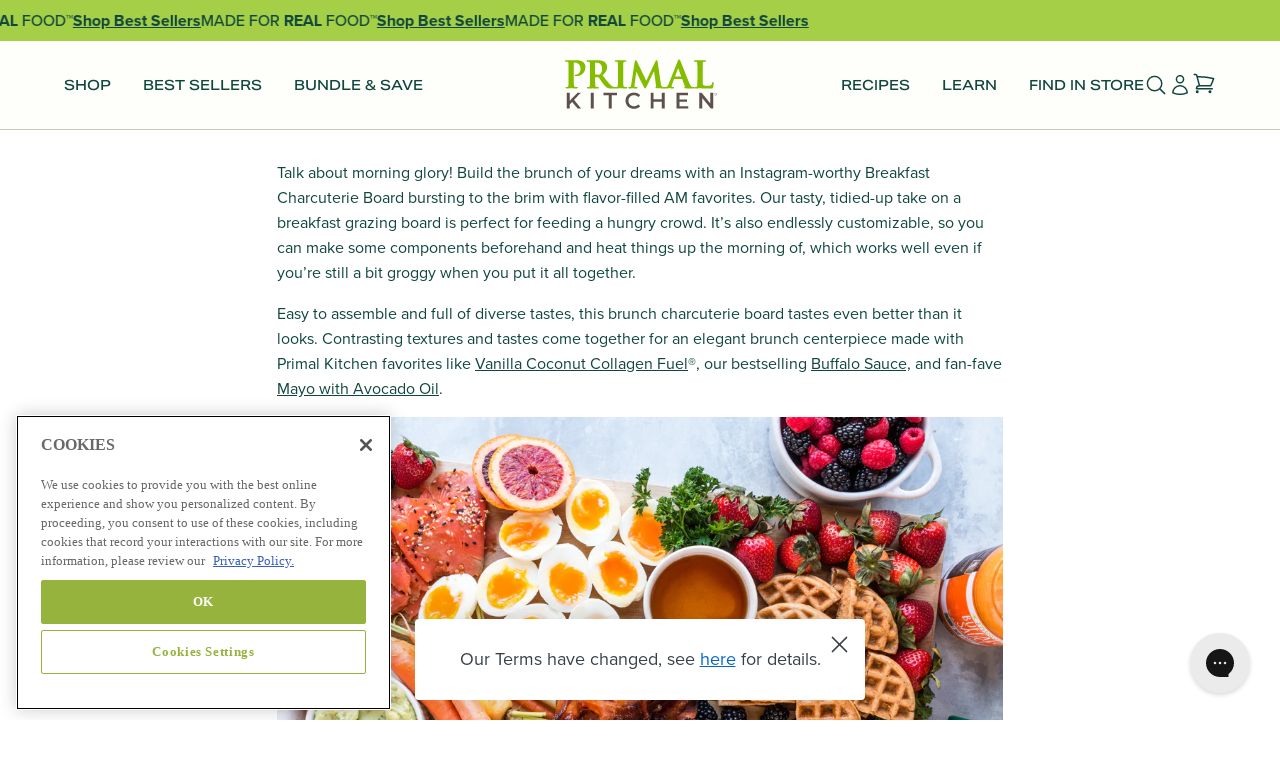

--- FILE ---
content_type: text/html;charset=UTF-8
request_url: https://primalkitchen.refersion.com/tracker/v3/xdomain/pub_13a81c7962532a2d2898.html
body_size: -248
content:
<!DOCTYPE html><html><head><script src="https://primalkitchen.refersion.com/js/xdLocalStoragePostMessageApi.min.js?v=64.475667087583"></script></head><body></body></html>


--- FILE ---
content_type: text/css
request_url: https://www.primalkitchen.com/cdn/shop/t/387/assets/prismfly.sections.recipe-carousel.css?v=182536026881688337261768329902
body_size: -70
content:
.recipe-carousel{background-color:var(--bg-color);overflow:hidden;padding-bottom:var(--mobile-padding-bottom);padding-top:var(--mobile-padding-top);position:relative}@media(min-width:960px){.recipe-carousel{padding-bottom:var(--tablet-padding-bottom);padding-top:var(--tablet-padding-top)}}@media(min-width:1280px){.recipe-carousel{padding-bottom:var(--desktop-padding-bottom);padding-top:var(--desktop-padding-top)}}.recipe-carousel__carousel{margin-left:auto;margin-right:auto;margin-top:var(--spacing-8);overflow:hidden;position:relative}.recipe-carousel__carousel:not(.recipe-carousel__carousel.swiper-initialized) .swiper-wrapper{display:flex}.recipe-carousel__carousel:not(.recipe-carousel__carousel.swiper-initialized) .swiper-slide{flex-basis:33.3333333333%}@media(min-width:960px){.recipe-carousel__carousel{margin-top:var(--spacing-9);max-width:1312px}}@media(min-width:1280px){.recipe-carousel__carousel{margin-top:var(--spacing-12)}}@media(min-width:1600px){.recipe-carousel__carousel{max-width:1536px}}.recipe-carousel__carousel-nav{display:none}@media(min-width:960px){.recipe-carousel__carousel-nav{padding:0 var(--spacing-5)}}@media(min-width:1280px){.recipe-carousel__carousel-nav{align-items:center;display:flex;justify-content:space-between;left:0;pointer-events:none;position:absolute;top:50%;transform:translateY(-50%);width:100%;z-index:2}}@media(min-width:1600px){.recipe-carousel__carousel-nav{padding:0 var(--spacing-10)}}.recipe-carousel__carousel-nav .button{pointer-events:auto}.recipe-carousel__carousel-nav .button.swiper-button-disabled{opacity:0;pointer-events:none}.recipe-carousel__item{border-right:thin solid transparent;display:flex;flex-direction:column;height:auto;padding:0 var(--spacing-4)}.recipe-carousel__item:not(:last-child){border-color:var(--color-lines)}.recipe-carousel__item:hover .recipe-carousel__item-image img,.recipe-carousel__item:hover .recipe-carousel__item-image svg{transform:scale(1.05)}.recipe-carousel__item:hover .recipe-carousel__item-title{-webkit-text-decoration:underline;text-decoration:underline}.recipe-carousel__item-image{border-radius:18px;display:flex;height:0;margin-bottom:var(--spacing-3-5);overflow:hidden;padding-bottom:100%;position:relative}@media(min-width:960px){.recipe-carousel__item-image{margin-bottom:var(--spacing-5)}}.recipe-carousel__item-image img,.recipe-carousel__item-image svg{height:100%;left:0;-o-object-fit:cover;object-fit:cover;position:absolute;top:0;transition:transform var(--transition-speed-slow) var(--transition-func-ease-out-quart);width:100%}.recipe-carousel__item-title{color:var(--color-heading);font:var(--font-3xl);margin-bottom:var(--spacing-2-5);-webkit-text-decoration:none;text-decoration:none}.recipe-carousel__item-title:hover{-webkit-text-decoration:underline;text-decoration:underline}.recipe-carousel__item-description{-webkit-box-orient:vertical;-webkit-line-clamp:2;color:var(--color-paragraph);display:-webkit-box;flex:1;max-height:58px;overflow:hidden;text-overflow:ellipsis}.recipe-carousel__item-features-list{align-items:center;color:var(--color-paragraph);display:flex;flex-wrap:wrap;font:var(--font-label-base);gap:var(--spacing-2-5);margin-bottom:var(--spacing-2-5)}.recipe-carousel__cta{margin-top:var(--spacing-8);padding:0 var(--spacing-4);text-align:center}@media(min-width:960px){.recipe-carousel__cta{margin-top:var(--spacing-12)}}.recipe-carousel__cta .button{width:100}@media(min-width:960px){.recipe-carousel__cta .button{width:auto}}

--- FILE ---
content_type: text/css
request_url: https://www.primalkitchen.com/cdn/shop/t/387/assets/prismfly.layout.theme.css?v=78420585343833865001768584754
body_size: 8898
content:
::-moz-selection{background-color:rgba(165,207,70,.5)}::selection{background-color:rgba(165,207,70,.5)}*{box-sizing:border-box}html{scroll-padding-top:var(--header-height)}:root{--font-heading-family:"obviously",sans-serif;--font-body-family:"proxima-nova",sans-serif;--font-label-family:"aktiv-grotesk-extended",sans-serif;--font-weight-regular:400;--font-weight-medium:500;--font-weight-semibold:600;--font-weight-bold:700;--font-5xl:var(--font-weight-semibold) max(3.2rem,min(6vw,6.4rem)) /max(4.16rem,min(6vw,8.3rem)) var(--font-heading-family);--font-4xl:var(--font-weight-semibold) max(2.8rem,min(5vw,5.2rem)) /max(3.64rem,min(5vw,6.8rem)) var(--font-heading-family);--font-3xl:var(--font-weight-semibold) max(2.2rem,min(3vw,2.4rem)) /max(2.86rem,min(3vw,3.12rem)) var(--font-heading-family);--font-2xl:var(--font-weight-semibold) max(1.8rem,min(2vw,2.2rem)) /max(2.7rem,min(2vw,3.3rem)) var(--font-heading-family);--font-xl:var(--font-weight-bold) max(1.8rem,min(2vw,2rem)) /max(2.34rem,min(2vw,2.6rem)) var(--font-body-family);--font-lg:var(--font-weight-bold) max(1.6rem,min(2vw,1.8rem)) /max(2.08rem,min(2vw,2.34rem)) var(--font-body-family);--font-label-base:var(--font-weight-medium) 1.6rem /2.4rem var(--font-label-family);--font-label-sm:max(1.3rem,min(2vw,1.4rem)) /2.1rem var(--font-label-family);--font-label-xs:var(--font-weight-semibold) 1.3rem /1.95rem var(--font-label-family);--font-base:var(--font-weight-medium) max(1.5rem,min(2vw,1.6rem)) /max(2.25rem,min(2vw,2.4rem)) var(--font-body-family);--font-sm:1.4rem/2.1rem var(--font-body-family);--font-xs:1.2rem/1.8rem var(--font-body-family);--font-xxs:var(--font-weight-bold) 1rem /1 var(--font-body-family)}.h1,.h2,.h3,.h4,.h5,.h6,.text-2xl,.text-3xl,.text-4xl,.text-5xl,.text-lg,.text-xl,h1,h2,h3,h4,h5,h6{color:#0f4034;color:var(--color-heading,var(--color-avocado-leaf-300));letter-spacing:0;word-break:break-word}.text-5xl,h1{font:600 max(3.2rem,min(6vw,6.4rem)) /max(4.16rem,min(6vw,8.3rem)) obviously,sans-serif;font:var(--font-5xl)}.text-4xl,h2{font:600 max(2.8rem,min(5vw,5.2rem)) /max(3.64rem,min(5vw,6.8rem)) obviously,sans-serif;font:var(--font-4xl)}.text-3xl,h3{font:600 max(2.2rem,min(3vw,2.4rem)) /max(2.86rem,min(3vw,3.12rem)) obviously,sans-serif;font:var(--font-3xl)}.text-2xl,h4{font:600 max(1.8rem,min(2vw,2.2rem)) /max(2.7rem,min(2vw,3.3rem)) obviously,sans-serif;font:var(--font-2xl)}.text-xl,h5{font:700 max(1.8rem,min(2vw,2rem)) /max(2.34rem,min(2vw,2.6rem)) proxima-nova,sans-serif;font:var(--font-xl)}.text-lg,h6{font:700 max(1.6rem,min(2vw,1.8rem)) /max(2.08rem,min(2vw,2.34rem)) proxima-nova,sans-serif;font:var(--font-lg)}.text-label--base{font:500 1.6rem/2.4rem aktiv-grotesk-extended,sans-serif;font:var(--font-label-base);text-transform:uppercase}.text-label--sm{font:max(1.3rem,min(2vw,1.4rem)) /2.1rem aktiv-grotesk-extended,sans-serif;font:var(--font-label-sm);text-transform:uppercase}.text-label--xs{font:600 1.3rem/1.95rem aktiv-grotesk-extended,sans-serif;font:var(--font-label-xs);text-transform:uppercase}.font-regular{font-weight:400!important;font-weight:var(--font-weight-regular)!important}.font-medium{font-weight:500!important;font-weight:var(--font-weight-medium)!important}.font-semibold{font-weight:600!important;font-weight:var(--font-weight-semibold)!important}.font-bold{font-weight:700!important;font-weight:var(--font-weight-bold)!important}a{-webkit-text-decoration:underline;text-decoration:underline}a:hover{-webkit-text-decoration:none;text-decoration:none}.text-base,p{color:#0f4034;color:var(--color-paragraph,var(--color-avocado-leaf-300));font:500 max(1.5rem,min(2vw,1.6rem)) /max(2.25rem,min(2vw,2.4rem)) proxima-nova,sans-serif;font:var(--font-base)}.text-sm,small{font:1.4rem/2.1rem proxima-nova,sans-serif;font:var(--font-sm)}.text-xs{font:1.2rem/1.8rem proxima-nova,sans-serif;font:var(--font-xs)}*,:after,:before{-webkit-font-smoothing:antialiased;-moz-osx-font-smoothing:grayscale;letter-spacing:0}b,strong{font-weight:700;font-weight:var(--font-weight-bold)}p{margin-top:0}p:last-child{margin-bottom:0}p a{-webkit-text-decoration:underline;text-decoration:underline}p a:hover{-webkit-text-decoration:none;text-decoration:none}.em,em,i{font-style:italic}:root{--transition-speed-slow:0.75s;--transition-speed-default:0.45s;--transition-speed-fast:0.15s;--transition-func-ease-out-quart:cubic-bezier(0.15,0.84,0.3,1);--transition-func-ease-in-out-quint:cubic-bezier(0.44,0,0.08,1);--arrow-transition-speed:var(--transition-speed-fast);--arrow-transition-function:var(--transition-func-ease-out-quart);--arrow-hover-translate:0.5rem;--color-avocado-leaf-300:#0f4034;--color-avocado-leaf-200:#0f463e;--color-avocado-leaf-100:#047160;--color-pk-green-300:#84bd00;--color-pk-green-200:#a5cf46;--color-pk-green-100:#ddfd87;--color-pk-green-50:#d5e1af;--color-buffalo-sauce-300:#c65500;--color-buffalo-sauce-200:#e8741e;--color-natural-green:#b6d076;--color-natural-green-50:hsla(77,49%,64%,.5);--color-natural-yellow:#f4e260;--color-natural-orange:#f09b4a;--color-natural-red:#d7404f;--color-natural-red-50:rgba(215,64,79,.5);--color-natural-purple:#b268aa;--color-natural-blue:#91abc2;--color-mayo-300:#eee7ce;--color-mayo-200:#f3f1e8;--color-mayo-100:#fefefb;--color-grey-600:#6d7874;--color-grey-500:#87938f;--color-grey-400:#cac9be;--color-grey-300:rgba(35,40,38,.5);--color-grey-200:rgba(35,40,38,.3);--color-grey-100:#f8f8f8;--spacing-0-5:0.2rem;--spacing-1:0.4rem;--spacing-1-5:0.6rem;--spacing-2:0.8rem;--spacing-2-5:1rem;--spacing-3:1.2rem;--spacing-3-5:1.4rem;--spacing-4:1.6rem;--spacing-4-5:1.8rem;--spacing-5:2rem;--spacing-6:2.4rem;--spacing-7:2.8rem;--spacing-8:3.2rem;--spacing-9:3.6rem;--spacing-10:4rem;--spacing-11:4.4rem;--spacing-12:4.8rem;--spacing-14:5.6rem;--spacing-16:6.4rem;--spacing-20:8rem;--spacing-24:9.6rem}.field{--input-transition:var(--transition-speed-fast) var(--transition-func-ease-out-quart);border:none;box-sizing:border-box;margin:0;padding:0;position:relative}.field .field__select-toggle,.field input:not([type=radio]):not([type=checkbox]),.field select,.field textarea{background-color:var(--color-surface);border:thin solid var(--color-lines);border-radius:4rem;border-radius:var(--spacing-10);color:var(--color-heading);font:500 max(1.5rem,min(2vw,1.6rem)) /max(2.25rem,min(2vw,2.4rem)) proxima-nova,sans-serif;font:var(--font-base);padding:1.6rem 2.4rem;padding:var(--spacing-4) var(--spacing-6);text-align:left;width:100%}.field .field__select-toggle::-moz-placeholder,.field input:not([type=radio]):not([type=checkbox])::-moz-placeholder,.field select::-moz-placeholder,.field textarea::-moz-placeholder{color:var(--color-caption)}.field .field__select-toggle::placeholder,.field input:not([type=radio]):not([type=checkbox])::placeholder,.field select::placeholder,.field textarea::placeholder{color:var(--color-caption)}.field svg path{fill:var(--color-icon)}.field__input input[type=search]{-webkit-appearance:none;-moz-appearance:none;appearance:none}.field__input .field__label{font:max(1.3rem,min(2vw,1.4rem)) /2.1rem aktiv-grotesk-extended,sans-serif;font:var(--font-label-sm);margin-bottom:1rem;margin-bottom:var(--spacing-2-5);padding-left:2.4rem;padding-left:var(--spacing-6)}.field__select{-ms-overflow-style:none;border:thin solid var(--color-lines);border-radius:.8rem;border-radius:var(--spacing-2);display:none;left:0;list-style-type:none;margin:0;max-height:158px;overflow:auto;padding:0;position:absolute;scrollbar-width:none;top:0;width:100%}.field__select.active{display:block}.field__select-toggle{align-items:center;cursor:pointer;display:flex;justify-content:space-between;padding:1rem 2rem;padding:var(--spacing-2-5) var(--spacing-5);width:100%}.field__select-toggle svg{height:20px;width:20px}.field__select-option{background-color:var(--color-surface-light);color:var(--color-paragraph);cursor:pointer;font:500 max(1.5rem,min(2vw,1.6rem)) /max(2.25rem,min(2vw,2.4rem)) proxima-nova,sans-serif;font:var(--font-base);list-style-type:none;padding:1rem 2rem;padding:var(--spacing-2-5) var(--spacing-5);transition:background-color var(--input-transition)}.field__select-option--selected,.field__select-option:active,.field__select-option:focus,.field__select-option:hover,.field__select-option[aria-selected=true]{background-color:var(--color-button-hover);color:var(--color-button-hover-text)}.field__select-option.disabled,.field__select-option[disabled]{background-color:#87938f;background-color:var(--color-grey-500);border-color:#87938f;border-color:var(--color-grey-500);cursor:not-allowed}.field__select-option:first-child{border-top-left-radius:.8rem;border-top-left-radius:var(--spacing-2);border-top-right-radius:.8rem;border-top-right-radius:var(--spacing-2)}.field__select-option:last-child{border-bottom-left-radius:.8rem;border-bottom-left-radius:var(--spacing-2);border-bottom-right-radius:.8rem;border-bottom-right-radius:var(--spacing-2)}ul:last-child{margin-bottom:0}.button{--button-transition:var(--transition-speed-fast) var(--transition-func-ease-out-quart);align-items:center;border:thin solid transparent;border-radius:24px;cursor:pointer;display:inline-flex;font:1.4rem/2.1rem proxima-nova,sans-serif;font:var(--font-sm);font-family:aktiv-grotesk-extended,sans-serif;font-family:var(--font-label-family);justify-content:center;min-width:100%;padding:1rem 2rem;text-align:center;text-transform:uppercase;transition:all .15s cubic-bezier(.15,.84,.3,1);transition:all var(--button-transition)}@media(min-width:768px){.button{font:500 max(1.5rem,min(2vw,1.6rem)) /max(2.25rem,min(2vw,2.4rem)) proxima-nova,sans-serif;font:var(--font-base);font-family:aktiv-grotesk-extended,sans-serif;font-family:var(--font-label-family);min-width:18.3rem;padding:1.2rem 4rem}}.button svg path{transition:all var(--button-transition)}.button [aria-disabled=true],.button.disabled,.button[disabled]{cursor:not-allowed}.button--narrow:not(.button--narrow.button--link):not(.button--circular){padding:.8rem 4rem}@media(min-width:768px){.button--narrow:not(.button--narrow.button--link):not(.button--circular){min-width:17rem}}.button--primary{background-color:#0f463e;background-color:var(--color-button,var(--color-avocado-leaf-200));border-color:#0f463e;border-color:var(--color-button,var(--color-avocado-leaf-200));color:#fefefb;color:var(--color-button-text,var(--color-mayo-100));-webkit-text-decoration:none;text-decoration:none}.button--primary:active,.button--primary:focus,.button--primary:hover{background-color:#047160;background-color:var(--color-button-hover,var(--color-avocado-leaf-100));border-color:#047160;border-color:var(--color-button-hover,var(--color-avocado-leaf-100))}.button--primary [aria-disabled=true],.button--primary.disabled,.button--primary[disabled]{background-color:#87938f;background-color:var(--color-grey-500);border-color:#87938f;border-color:var(--color-grey-500)}.button--secondary{background-color:transparent;border-color:#0f463e;border-color:var(--color-button-secondary-text,var(--color-avocado-leaf-200));color:#0f463e;color:var(--color-button-secondary-text,var(--color-avocado-leaf-200));-webkit-text-decoration:none;text-decoration:none}.button--secondary:active,.button--secondary:focus,.button--secondary:hover{background-color:#047160;background-color:var(--color-button-secondary-hover,var(--color-avocado-leaf-100));border-color:#047160;border-color:var(--color-button-secondary-hover,var(--color-avocado-leaf-100));color:#047160;color:var(--color-button-secondary-hover-text,var(--color-avocado-leaf-100))}.button--secondary [aria-disabled=true],.button--secondary.disabled,.button--secondary[disabled]{background-color:transparent;border-color:#6d7874;border-color:var(--color-caption,var(--color-grey-600));color:#6d7874;color:var(--color-caption,var(--color-grey-600))}.button--link{border:none;border-bottom:thin solid #0f463e;border-bottom:thin solid var(--color-button,var(--color-avocado-leaf-200));border-radius:0;color:#0f463e;color:var(--color-button,var(--color-avocado-leaf-200));min-width:0;padding:0 0 .2rem;-webkit-text-decoration:none;text-decoration:none}.button--link:active,.button--link:focus,.button--link:hover{border-color:#c65500;border-color:var(--color-tagline,var(--color-buffalo-sauce-300));color:#c65500;color:var(--color-tagline,var(--color-buffalo-sauce-300))}.button--link [aria-disabled=true],.button--link.disabled,.button--link[disabled]{border-color:#c65500;border-color:var(--color-caption,var(--color-buffalo-sauce-300));color:#6d7874;color:var(--color-caption,var(--color-grey-600))}.button--circular{background-color:#0f463e;background-color:var(--color-button,var(--color-avocado-leaf-200));border:none;border-radius:50%;color:#fefefb;color:var(--color-button-text,var(--color-mayo-100));height:54px;min-width:0;opacity:1;padding:0;width:54px}.button--circular svg{height:24px;width:24px}.button--circular:active,.button--circular:focus,.button--circular:hover{background-color:#047160;background-color:var(--color-button-hover,var(--color-avocado-leaf-100));opacity:1}.button--full{width:100%}.section-heading__wrapper{background-color:var(--color-surface);padding-bottom:var(--mobile-padding-bottom);padding-left:1.6rem;padding-right:1.6rem;padding-top:var(--mobile-padding-top);position:relative}@media(min-width:960px){.section-heading__wrapper{padding-bottom:var(--tablet-padding-bottom);padding-top:var(--tablet-padding-top)}}@media(min-width:1280px){.section-heading__wrapper{padding-bottom:var(--desktop-padding-bottom);padding-top:var(--desktop-padding-top)}}.section-heading__inner{padding:0 1.6rem;padding:0 var(--spacing-4);position:relative}@media(min-width:768px){.section-heading__inner{max-width:1000px;padding:0}}.section-heading__inner--mobile-left{margin-right:auto;text-align:left}.section-heading__inner--mobile-center{margin-left:auto;margin-right:auto;text-align:center}.section-heading__inner--mobile-center .section-heading__description{margin-left:auto;margin-right:auto}.section-heading__inner--mobile-center .section-heading__cta-wrapper,.section-heading__inner--mobile-center .section-heading__kicker{justify-content:center}@media(min-width:768px){.section-heading__inner--desktop-left{margin-right:auto;text-align:left}.section-heading__inner--desktop-left .section-heading__cta-wrapper,.section-heading__inner--desktop-left .section-heading__kicker{justify-content:flex-start}.section-heading__inner--desktop-center{margin-left:auto;margin-right:auto;text-align:center}.section-heading__inner--desktop-center .section-heading__description{margin-left:auto;margin-right:auto}.section-heading__inner--desktop-center .section-heading__cta-wrapper,.section-heading__inner--desktop-center .section-heading__kicker{justify-content:center}}.section-heading__kicker{align-items:center;color:#c65500;color:var(--color-tagline,var(--color-buffalo-sauce-300));display:flex;gap:.4rem;gap:var(--spacing-1);margin-bottom:.2rem}@media(min-width:768px){.section-heading__kicker{margin-bottom:.4rem}}.section-heading__kicker--rating{align-items:center;display:flex;gap:8px}.section-heading__kicker-stars-wrapper{align-items:center;display:flex;gap:.4rem;gap:var(--spacing-1)}.section-heading__kicker-stars-wrapper svg{height:14px;width:14px}.section-heading__kicker-stars-wrapper svg path{fill:#c65500;fill:var(--color-tagline,var(--color-buffalo-sauce-300))}.section-heading__heading{color:#0f4034;color:var(--color-heading,var(--color-avocado-leaf-300));margin-bottom:0;margin-top:0}.section-heading__heading--image .section-heading__description{margin-top:3.2rem}@media(min-width:768px){.section-heading__heading--image .section-heading__description{margin-top:4.8rem}}.section-heading__description{margin-top:1.4rem}@media(min-width:768px){.section-heading__description{margin-top:2.4rem;margin-top:var(--spacing-6)}}.section-heading__description p{color:#0f463e;color:var(--color-paragraph,var(--color-avocado-leaf-200));font:inherit}.section-heading__cta-wrapper{display:flex;flex-direction:column;gap:.8rem;gap:var(--spacing-2);margin-top:2rem;margin-top:var(--spacing-5)}@media(min-width:768px){.section-heading__cta-wrapper{flex-direction:row;flex-wrap:nowrap;margin-top:3.2rem;margin-top:var(--spacing-8)}}.section-heading__cta-wrapper .button:not(.button--link){flex:1;min-width:0}@media(min-width:768px){.section-heading__cta-wrapper .button:not(.button--link){flex:0 1 auto;min-width:0}}.section-heading__bg-pattern{background-repeat:repeat;background-size:cover;height:100%;left:0;pointer-events:none;position:absolute;top:0;width:100%}.section-heading__bg-pattern.color-scheme-2{opacity:.2;transform:scale(2)}.multicolumn-item{position:relative}@media(min-width:960px){.multicolumn-item:not(:last-child):after{background-color:var(--color-lines);content:"";display:block;height:100%;position:absolute;right:-1.6rem;right:calc(var(--spacing-8)/-2);top:0;width:1px}}.multicolumn-item--center{text-align:center}.multicolumn-item--left{-moz-text-align-last:left;text-align-last:left}.multicolumn-item__image{border-radius:50%;height:80px;margin:0 auto .6rem;margin:0 auto var(--spacing-1-5);overflow:hidden;width:80px}@media(min-width:960px){.multicolumn-item__image{margin-bottom:3.2rem;margin-bottom:var(--spacing-8)}}.multicolumn-item__image img{display:block;height:100%;-o-object-fit:cover;object-fit:cover;width:100%}.multicolumn-item__image-placeholder{background-color:var(--color-heading);height:100%;opacity:.5;width:100%}.multicolumn-item__text-wrapper{margin:auto;max-width:310px}@media(min-width:960px){.multicolumn-item__text-wrapper{max-width:256px}}.multicolumn-item__title{margin-bottom:.6rem;margin-bottom:var(--spacing-1-5)}.price{font:500 1.6rem/2.4rem aktiv-grotesk-extended,sans-serif;font:var(--font-label-base)}.price__regular{color:var(--color-paragraph);font-weight:500}.price__sale{font-weight:500}.product-card__product-price--sale .price__regular{color:#e8741e;color:var(--color-buffalo-sauce-200)}.product-card__product-price--sale .price__sale{color:#6d7874;color:var(--color-grey-600)}.product-card__product-price.product-card__product-price--sale .price{display:flex;gap:.8rem;gap:var(--spacing-2);justify-content:center}.atc-price-seperator,.product-form__submit .atc-product-price,.product-sticky-atc__cta-wrapper .atc-product-price{display:inline-block;margin-left:.4rem;margin-left:var(--spacing-1)}.atc-price-seperator{margin-right:.4rem;margin-right:var(--spacing-1)}.product-card{--product-card-transition:var(--transition-speed-slow) var(--transition-func-ease-out-quart);background-color:var(--color-surface);border:thin solid #cac9be;border:thin solid var(--color-lines,var(--color-grey-400));display:flex;flex-direction:column;height:100%;overflow:hidden;position:relative}@media(min-width:960px){.product-card{display:block}.product-card:hover .product-card__form-wrapper{opacity:1}}.product-card.loading{cursor:not-allowed}.product-card.loading .product-card__cta{pointer-events:none}.product-card.loading .product-card__cta-label{opacity:0}.product-card.loading .product-card__cta-loading{display:block}.product-card .badge{left:50%;margin:0;max-width:100%;overflow:hidden;position:absolute;text-overflow:ellipsis;top:0;transform:translateX(-50%);white-space:nowrap;z-index:2}.product-card .oke-stars svg{width:70px}.product-card .oke-sr-count{font:1.2rem/1.8rem proxima-nova,sans-serif;font:var(--font-xs);text-transform:uppercase}.product-card__wrapper{background-color:var(--color-surface);box-sizing:border-box;display:flex;flex:1;flex-direction:column;height:100%;padding:2.4rem 0 0;padding:var(--spacing-6) 0 0;position:relative}@media(min-width:960px){.product-card__wrapper{background-color:transparent;display:flex;justify-content:center;padding:3.6rem 2rem 2rem}}.product-card__img{display:block;margin:0 auto 1rem;margin:0 auto var(--spacing-2-5);max-width:100%}@media(min-width:960px){.product-card__img{max-width:314px}}.product-card__img img{display:block;height:100%;-o-object-fit:cover;object-fit:cover;width:100%}.product-card__bg-img{border-radius:1.6rem;border-radius:var(--spacing-4);display:none;height:100%;width:100%}.product-card__bg-img img,.product-card__bg-img svg{display:block;height:100%;-o-object-fit:cover;object-fit:cover;width:100%}@media(min-width:960px){.product-card__bg-img{display:block}}.product-card .product-rating{display:none;margin-bottom:.8rem;margin-bottom:var(--spacing-2)}@media(min-width:960px){.product-card .product-rating{display:block}}.product-card__form-wrapper{background-color:transparent;display:flex;flex-direction:column;height:100%;left:0;top:0;width:100%;z-index:2}@media(min-width:960px){.product-card__form-wrapper{gap:1.6rem;gap:var(--spacing-4);opacity:0;position:absolute;transition:opacity var(--product-card-transition)}}.product-card__form-wrapper .product-card__inner{background-color:var(--color-surface-light);border-radius:1.6rem;border-radius:var(--spacing-4);display:flex;height:100%;width:100%}@media(min-width:960px){.product-card__form-wrapper .product-card__inner{bottom:2rem;bottom:var(--spacing-5);height:auto;left:50%;max-width:440px;padding:2rem;padding:var(--spacing-5);position:absolute;transform:translate(-50%);width:calc(100% - 8rem);width:calc(100% - var(--spacing-5)*4)}}.product-card__form-wrapper .product-card__inner .product-usps{display:none}@media(min-width:960px){.product-card__form-wrapper .product-card__inner .product-usps{align-items:stretch;display:flex}}.product-card__inner{display:none;flex-direction:column;gap:.6rem;gap:var(--spacing-1-5);padding:0 2rem 2.4rem;padding:0 var(--spacing-5) var(--spacing-6);text-align:center}@media(min-width:960px){.product-card__inner{display:flex}}.product-card__inner .product-rating{display:block;margin-bottom:.2rem;margin-bottom:var(--spacing-0-5)}.product-card__inner .product-usps{display:none}.product-card__product-title{color:var(--color-heading);display:block;font:700 max(1.8rem,min(2vw,2rem)) /max(2.34rem,min(2vw,2.6rem)) proxima-nova,sans-serif;font:var(--font-xl);-webkit-text-decoration:none;text-decoration:none}@media(min-width:960px){.product-card__product-title{font:600 max(2.2rem,min(3vw,2.4rem)) /max(2.86rem,min(3vw,3.12rem)) obviously,sans-serif;font:var(--font-3xl)}}.product-card__product-type{color:var(--color-caption)}.product-card__product-price{color:var(--color-heading)}.product-card__product-price.product-card__product-price--sale .price__sale{display:inline-block}.product-card__form{display:flex;flex-direction:column;gap:1.6rem;gap:var(--spacing-4);margin-top:auto;padding-top:1.2rem;padding-top:var(--spacing-3);width:100%}@media(min-width:960px){.product-card__form{margin-top:0}}.product-card__form .button{width:auto}.product-card__cta{width:100%}.product-card__cta--desktop{display:none}@media(min-width:960px){.product-card__cta--desktop{display:inline-flex}}.product-card__cta--mobile{display:inline-flex}@media(min-width:960px){.product-card__cta--mobile{display:none}}.product-card__cta-loading{display:none;height:16px;position:absolute;width:16px}.product-card__cta-loading svg .path{stroke:var(--color-button-text)}product-form .product-card__cta--checkout{display:none}product-form.is-customer .product-card__cta--checkout{display:block!important;margin-top:1rem;margin-top:var(--spacing-2-5)}.badge{background-color:var(--color-accent);color:var(--color-on-accent);font:1.2rem/1.8rem proxima-nova,sans-serif;font:var(--font-xs);padding:.2rem .8rem;padding:var(--spacing-0-5) var(--spacing-2);width:-moz-fit-content;width:fit-content}@media(min-width:960px){.badge{font:500 max(1.5rem,min(2vw,1.6rem)) /max(2.25rem,min(2vw,2.4rem)) proxima-nova,sans-serif;font:var(--font-base);padding:.4rem 1.2rem;padding:var(--spacing-1) var(--spacing-3)}}.product-usps{color:var(--color-paragraph);display:none;position:relative;text-align:center}@media(min-width:960px){.product-usps{align-items:center;display:flex;justify-content:center}}.product-usps__image{border-radius:50%;display:block;height:30px;margin:0 auto 1.2rem;margin:0 auto var(--spacing-3);width:30px}.product-usps__image img{display:block;height:100%;max-width:100%;-o-object-fit:cover;object-fit:cover;width:100%}.product-usps__image--no-image{background-color:var(--color-paragraph)}.product-usps__item{flex:1;margin:0 1.6rem;margin:0 var(--spacing-4);max-width:200px;position:relative}.product-usps__item:not(:last-child):after{background-color:var(--color-lines);content:"";display:block;height:100%;position:absolute;right:-1.6rem;right:calc(var(--spacing-8)/-2);top:0;width:1px}.product-ctas{align-items:center;display:flex;gap:2rem;gap:var(--spacing-5);justify-content:center}@media(min-width:960px){.product-ctas{gap:3.2rem;gap:var(--spacing-8)}}.product-rating{text-align:center}.product-rating .okeReviews[data-oke-container],.product-rating div.okeReviews{color:var(--color-paragraph);font:600 1.3rem/1.95rem aktiv-grotesk-extended,sans-serif;font:var(--font-label-xs);font-weight:500;font-weight:var(--font-weight-medium)}.product-rating .oke-sr-count{-webkit-text-decoration:underline;text-decoration:underline}.product-sticky-atc{bottom:0;left:0;padding:1.2rem 1.6rem;padding:var(--spacing-3) var(--spacing-4);pointer-events:none;position:fixed;transform:translateY(100%);transition:.45s cubic-bezier(.15,.84,.3,1);transition:var(--transition-speed-default) var(--transition-func-ease-out-quart);width:100%;z-index:4}.product-sticky-atc.showing{pointer-events:all;transform:translateY(0)}@media(min-width:768px){.product-sticky-atc{background-color:var(--color-surface);border-top:thin solid var(--color-lines);box-shadow:0 0 20px rgba(0,0,0,.12)}}@media(min-width:960px){.product-sticky-atc{padding:2rem 6.4rem;padding:var(--spacing-5) var(--spacing-16)}}.product-sticky-atc__inner{align-items:center;display:flex;justify-content:space-between}@media(min-width:768px){.product-sticky-atc__inner{gap:.8rem;gap:var(--spacing-2)}}.product-sticky-atc__inner>*{flex:1}.product-sticky-atc__title-wrapper{display:none}@media(min-width:768px){.product-sticky-atc__title-wrapper{display:flex;flex-direction:column;gap:.8rem;gap:var(--spacing-2)}.product-sticky-atc__cta-wrapper{display:flex}}.product-sticky-atc__cta-wrapper .button{width:100%}@media(min-width:768px){.product-sticky-atc__cta-wrapper .button{margin-left:auto;width:auto}}.product-sticky-atc__title{color:var(--color-heading);font:600 max(2.2rem,min(3vw,2.4rem)) /max(2.86rem,min(3vw,3.12rem)) obviously,sans-serif;font:var(--font-3xl)}.product-sticky-atc__selected{color:var(--color-caption);font:1.4rem/2.1rem proxima-nova,sans-serif;font:var(--font-sm)}.product-sticky-atc__scroll-up{background-color:var(--color-surface);bottom:100%;cursor:pointer;gap:1.6rem;gap:var(--spacing-4);min-width:0;opacity:0;pointer-events:none;position:absolute}.product-sticky-atc__scroll-up.showing{opacity:1;pointer-events:auto}.product-sticky-atc__scroll-up:hover svg path{fill:var(--color-button-secondary-hover-text)}@media(min-width:768px){.product-sticky-atc__scroll-up{bottom:calc(100% + 2rem);bottom:calc(100% + var(--spacing-5));min-width:18.3rem}}.product-sticky-atc__scroll-up svg{height:22px;width:22px}.product-sticky-atc__scroll-up svg path{fill:var(--color-button-secondary-text)}.product-sticky-atc.hidden-state{padding:0}.product-sticky-atc.hidden-state .product-sticky-atc__scroll-up{left:6.4rem;left:var(--spacing-16)}.product-sticky-atc.hidden-state .product-sticky-atc__inner{display:none}.product-grid.one-col-layout .product-story{grid-column:auto}.product-story{background-color:var(--color-surface);color:var(--color-heading);grid-column:1/3;min-height:298px;padding:1.6rem;padding:var(--spacing-4)}@media(min-width:1280px){.product-story{grid-column:auto;min-height:0;padding:3.2rem;padding:var(--spacing-8)}}.product-story__title{font:600 max(2.2rem,min(3vw,2.4rem)) /max(2.86rem,min(3vw,3.12rem)) obviously,sans-serif;font:var(--font-3xl);margin-bottom:1.4rem;margin-bottom:var(--spacing-3-5);margin-top:0}@media(min-width:1280px){.product-story__title{margin-bottom:2rem;margin-bottom:var(--spacing-5)}}.product-story__list{list-style-type:none;margin:0;padding:0}.product-story__list-item{color:var(--color-paragraph);display:flex;font:500 max(1.5rem,min(2vw,1.6rem)) /max(2.25rem,min(2vw,2.4rem)) proxima-nova,sans-serif;font:var(--font-base);gap:.4rem;gap:var(--spacing-1);text-transform:uppercase}.product-story__list-item:not(:last-child){margin-bottom:1.2rem!important;margin-bottom:var(--spacing-3)!important}.product-story__list-item svg{flex-shrink:0;height:1.6rem;margin-top:.4rem;margin-top:var(--spacing-1);width:1.6rem}.tabs__tab{background-color:transparent;border-top:thin solid transparent;color:var(--color-button);cursor:pointer;font:max(1.3rem,min(2vw,1.4rem)) /2.1rem aktiv-grotesk-extended,sans-serif;font:var(--font-label-sm);padding:1.4rem 1rem;padding:var(--spacing-3-5) var(--spacing-2-5);position:relative;text-transform:uppercase;transition:all .15s cubic-bezier(.15,.84,.3,1);transition:all var(--transition-speed-fast) var(--transition-func-ease-out-quart);white-space:nowrap}.tabs__tab.is-active,.tabs__tab:hover{background:linear-gradient(0deg,rgba(165,207,70,0),rgba(165,207,70,.4));border-color:var(--color-button);text-shadow:0 0 #000}.tabs__content{display:none}.tabs__content.is-active{display:block}.marquee{display:flex;gap:var(--marquee-gap);max-width:100%;position:relative}@media(min-width:960px){.marquee{gap:var(--marquee-gap)}}.marquee:hover .marquee__wrapper{animation-play-state:paused}.marquee__wrapper{align-items:center;animation:marquee 20s linear infinite;animation:marquee var(--marquee-speed,20s) linear infinite;display:flex;flex-shrink:0;gap:var(--marquee-gap);transform-origin:0 0}@media(prefers-reduced-motion:reduce){.marquee__wrapper{animation-play-state:paused}}@keyframes marquee{0%{transform:translateZ(0)}to{transform:translate3d(calc(-100% - var(--marquee-gap)),0,0)}}body.search-open{overflow:hidden}body.search-open .header-search{display:flex}.header-search{align-items:center;background-color:var(--color-surface);display:none;height:100%;position:absolute;top:0;width:100%}.header-search__wrapper{width:100%}.header-search__inner{align-items:center;display:flex;gap:1.6rem;gap:var(--spacing-4);margin:0 auto;max-width:1150px;padding:0 1.6rem;padding:0 var(--spacing-4);position:relative}.header-search__input-wrapper{position:relative}.header-search__label{color:#3e3e3e;font:500 .8rem/1.2rem proxima-nova,sans-serif;font:var(--font-weight-medium) .8rem/1.2rem var(--font-body-family);left:2.4rem;left:var(--spacing-6);position:absolute;top:1.2rem;top:var(--spacing-3)}@media(min-width:960px){.header-search__label{top:1.2rem;top:var(--spacing-3)}}.header-search__input{border:.5px solid #3e3e3e;border-radius:48px;color:var(--color-paragraph);font:1.4rem/2.1rem proxima-nova,sans-serif;font:var(--font-sm);height:48px;padding:2rem 9.4rem .8rem 2.4rem;padding:var(--spacing-5) 9.4rem var(--spacing-2) var(--spacing-6);width:100%}@media(min-width:960px){.header-search__input{padding:2.4rem 9.4rem 1.2rem 2.4rem;padding:var(--spacing-6) 9.4rem var(--spacing-3) var(--spacing-6)}}.header-search__form{flex:1}.header-search__buttons{align-items:center;border-bottom-right-radius:48px;border-top-right-radius:48px;display:flex;gap:1rem;gap:var(--spacing-2-5);height:100%;padding-right:2.4rem;padding-right:var(--spacing-6);position:absolute;right:0;top:0}.header-search__buttons>button{align-items:center;cursor:pointer;display:flex;height:100%;justify-content:center;padding:0}.header-search__buttons-separator{background-color:var(--color-lines);height:24px;width:.5px}.header-search__clear{width:26px}.header-search__clear svg{height:18px;width:18px}.header-search__submit{height:24px;width:24px}.header-search__submit svg{height:100%;width:100%}.header-search__close{align-items:center;cursor:pointer;display:flex;height:100%;justify-content:center;padding:0;width:20px}.header-search__close svg{height:20px;width:100%}.header-search__results-wrapper{background-color:var(--color-surface);height:calc(100vh - var(--header-height) - 4rem);height:calc(100vh - var(--header-height) - var(--spacing-10));height:calc(100dvh - var(--header-height) - 40px - 4rem);height:calc(100dvh - var(--header-height) - 40px - var(--spacing-10));left:0;overflow:auto;position:absolute;top:calc(100% + .8rem);top:calc(100% + var(--spacing-2));width:100%}@media(min-width:960px){.header-search__results-wrapper{top:calc(100% + .6rem + 1px);top:calc(100% + var(--spacing-1-5) + 1px)}}@media(min-width:1280px){.header-search__results-wrapper{top:calc(100% + 2rem + 1px);top:calc(100% + var(--spacing-5) + 1px)}}.header-search__results-empty{padding-top:2rem;padding-top:var(--spacing-5)}.header-search__results-inner{grid-gap:1.6rem;grid-gap:var(--spacing-4);display:grid;gap:1.6rem;gap:var(--spacing-4);grid-template-columns:1fr;padding:0 1.6rem;padding:0 var(--spacing-4)}@media(min-width:960px){.header-search__results-inner{gap:2.4rem;gap:var(--spacing-6);grid-template-columns:293px 1fr;padding:0 2rem;padding:0 var(--spacing-5) 0}}.header-search__results-inner--no-products,.header-search__results-inner--no-suggestions{grid-template-columns:1fr;padding-bottom:1.6rem;padding-bottom:var(--spacing-4)}.header-search__results-header{border-bottom:thin solid var(--color-lines);color:var(--color-heading);font:700 max(1.6rem,min(2vw,1.8rem)) /max(2.08rem,min(2vw,2.34rem)) proxima-nova,sans-serif;font:var(--font-lg);margin-bottom:.8rem;margin-bottom:var(--spacing-2);padding-bottom:.8rem;padding-bottom:var(--spacing-2);padding-top:2rem;padding-top:var(--spacing-5)}.header-search__results-list{list-style-type:none;margin:0;padding:0}.header-search__results-list li{list-style-type:none}.header-search__results-list li a{-webkit-text-decoration:none;text-decoration:none}.header-search__results-list li a:hover{-webkit-text-decoration:underline;text-decoration:underline}.header-search__suggestion:not(:last-child){margin-bottom:2.4rem;margin-bottom:var(--spacing-6)}.header-search__suggestion a{color:var(--color-heading);text-transform:capitalize}.header-search__product{overflow:hidden}.header-search__product:not(:last-child){margin-bottom:.8rem;margin-bottom:var(--spacing-2)}.header-search__product a{align-items:center;color:var(--color-heading);display:flex;font:700 max(1.6rem,min(2vw,1.8rem)) /max(2.08rem,min(2vw,2.34rem)) proxima-nova,sans-serif;font:var(--font-lg);gap:.8rem;gap:var(--spacing-2)}.header-search__product img,.header-search__product svg{height:88px;width:88px}.header-search__product img{-o-object-fit:cover;object-fit:cover;transition:transform .45s cubic-bezier(.15,.84,.3,1);transition:transform var(--transition-speed-default) var(--transition-func-ease-out-quart)}.header-search__product:hover img{transform:scale(1.05)}.header-search__footer{align-items:center;border-top:thin solid var(--color-lines);color:var(--color-heading);display:flex;justify-content:space-between;margin-top:4.8rem;margin-top:var(--spacing-12);padding:1.2rem 1.6rem;padding:var(--spacing-3) var(--spacing-4);-webkit-text-decoration:none;text-decoration:none}.header-search__footer:hover{-webkit-text-decoration:underline;text-decoration:underline}.header-search__footer svg{height:24px;width:24px}.header-search__footer svg path{fill:var(--color-on-accent)}header-search .header-search__wrapper{position:relative}header-search [data-results-wrapper]{background:#fefefb;background:var(--color-mayo-100);position:absolute;top:100%;width:100%}.predictive-search__inner{display:flex;flex-wrap:wrap;gap:2.4rem;gap:var(--spacing-6);width:100%}.predictive-search__header{border-bottom:1px solid #cac9be;border-bottom:1px solid var(--color-grey-400);color:#0f463e;color:var(--color-avocado-leaf-200);margin-bottom:.8rem;margin-bottom:var(--spacing-2);padding-bottom:.8rem;padding-bottom:var(--spacing-2)}.predictive-search__column{padding:2rem;padding:var(--spacing-5)}.predictive-search__link{display:flex;padding:1.2rem;padding:var(--spacing-3)}.predictive-search__results-wrapper{display:flex;flex-direction:column;gap:2rem;gap:var(--spacing-5)}.predictive-search__results-wrapper.predictive-search__inner__products-wrapper{gap:.8rem;gap:var(--spacing-2)}.predictive-search__product-wrapper{align-items:center;display:flex;gap:.8rem;gap:var(--spacing-2)}.predictive-search__suggestions-result{text-transform:capitalize}.predictive-search__products-result{color:#0f463e;color:var(--color-avocado-leaf-200);font-weight:700}.quantity-field{align-items:center;background-color:#f3f1e8;background-color:var(--color-mayo-200);border-radius:2rem;border-radius:var(--spacing-5);display:flex;gap:.6rem;gap:var(--spacing-1-5);height:25px;overflow:hidden;position:relative;width:88px}.quantity-field__button{align-items:center;background-color:var(--color-surface);border:thin solid var(--color-lines);border-radius:2rem;border-radius:var(--spacing-5);color:var(--color-heading);cursor:pointer;display:flex;height:100%;justify-content:center;position:absolute;width:25px}.quantity-field__button--dec{left:0}.quantity-field__button--inc{right:0}.quantity-field__button--disabled{cursor:not-allowed}.quantity-field__input{background-color:#f3f1e8;background-color:var(--color-mayo-200);border:none;flex:1;font:1.4rem/2.1rem proxima-nova,sans-serif;font:var(--font-sm);padding:0 2.8rem;padding:0 var(--spacing-7);text-align:center;width:100%}.cart__items-list{list-style-type:none;margin:0;padding:0}.cart-item.cart-item__bundle-item,.main-item.main-cart-item__bundle-item{display:none}.cart-empty{align-items:center;display:flex;flex-direction:column;justify-content:center}.cart-empty__icon{margin-bottom:1.2rem;margin-bottom:var(--spacing-3)}.cart-empty__icon svg{height:36px;width:36px}.cart-empty__icon svg path{stroke:var(--color-heading)}.cart-empty__copy{color:var(--color-paragprah);margin-bottom:1.6rem;margin-bottom:var(--spacing-4);text-align:center}.cart__contents.cart__contents--empty .cart__products,.cart__contents.cart__contents--empty .cart__summary,.cart__contents:not(.cart__contents--empty) .cart-empty{display:none}.cart-item{border-top:thin solid var(--color-lines);display:flex;gap:1.2rem;gap:var(--spacing-3);padding:1.2rem 0;padding:var(--spacing-3) 0}.cart-item:last-child{border-bottom:thin solid var(--color-lines)}.cart-item.loading .cart-item__loading{display:block}.cart-item.loading .cart-item__price-wrapper{display:none}.cart-item.loading .quantity-field__button{pointer-events:none}.cart-item>div:last-child{display:flex;flex:1;flex-direction:column}.cart-item__image{background-color:var(--color-surface);border-radius:.8rem;border-radius:var(--spacing-2);display:flex;height:88px;margin-bottom:1.2rem;margin-bottom:var(--spacing-3);overflow:hidden;width:88px}.cart-item__image img,.cart-item__image svg{display:block;height:100%;-o-object-fit:cover;object-fit:cover;width:100%}.cart-item__title-wrapper{display:flex;font:700 max(1.6rem,min(2vw,1.8rem)) /max(2.08rem,min(2vw,2.34rem)) proxima-nova,sans-serif;font:var(--font-lg);gap:.8rem;gap:var(--spacing-2);justify-content:space-between}.cart-item__title{color:var(--color-heading);-webkit-text-decoration:none;text-decoration:none}.cart-item__title:hover{-webkit-text-decoration:underline;text-decoration:underline}.cart-item__price-wrapper{display:flex;flex-direction:column}.cart-item__price-wrapper s{color:var(--color-caption);font-weight:500;font-weight:var(--font-weight-medium)}.cart-item__price{color:var(--color-paragraph)}.cart-item__price--sale{color:var(--color-tagline)}.cart-item__options{align-items:center;color:var(--color-caption);display:flex;flex-wrap:wrap;font:1.4rem/2.1rem proxima-nova,sans-serif;font:var(--font-sm);font-weight:500;font-weight:var(--font-weight-medium);gap:.4rem;gap:var(--spacing-1);margin-top:.4rem;margin-top:var(--spacing-1)}.cart-item__options svg{height:12px;width:1px}.cart-item__selling-plan-wrapper{margin-top:auto;position:relative}.cart-item__selling-plan-label{border-bottom:thin solid var(--color-button);color:#0f4034;color:var(--color-avocado-leaf-300);cursor:pointer;font:max(1.3rem,min(2vw,1.4rem)) /2.1rem aktiv-grotesk-extended,sans-serif;font:var(--font-label-sm);padding:0;text-transform:uppercase}.cart-item__selling-plan-label:hover{border-color:transparent}.cart-item__selling-plan-list{background-color:var(--color-surface);border:thin solid var(--color-lines);border-radius:.8rem;border-radius:var(--spacing-2);bottom:-6px;display:none;left:-5.6rem;list-style-type:none;margin:0;min-width:218px;overflow:hidden;padding:0;position:absolute;z-index:2}@media(min-width:768px){.cart-item__selling-plan-list{left:0}}.cart-item__selling-plan-list.active{display:block}.cart-item__selling-plan-item{background-color:var(--color-surface);color:var(--color-paragraph);cursor:pointer;font:1.4rem/2.1rem proxima-nova,sans-serif;font:var(--font-sm);overflow:hidden;padding:.6rem 1.6rem;padding:var(--spacing-1-5) var(--spacing-4);transition:all .15s cubic-bezier(.15,.84,.3,1);transition:all var(--transition-speed-fast) var(--transition-func-ease-out-quart)}.cart-item__selling-plan-item:hover{background-color:var(--color-button-hover);color:var(--color-button-hover-text)}.cart-item__selling-plan-item:not(:last-child){border-bottom:thin solid var(--color-lines)}.cart-item__loading{display:none}.cart-item__loading .loading-spinner{height:16px;width:16px}.cart-item__free-gift-wrapper{align-items:center;display:flex;gap:.4rem;gap:var(--spacing-1)}.cart-item .cart-item__remove-button-wrapper{text-align:center}.cart-item [data-gift-remove]{border:1px solid #cac9be;border:1px solid var(--color-grey-400);border-radius:2.8rem;border-radius:var(--spacing-7);cursor:pointer;font:1.4rem/2.1rem proxima-nova,sans-serif;font:var(--font-sm);width:100%}.cart-item__free-text{font-size:1.6rem;font-size:var(--spacing-4);line-height:2rem;line-height:var(--spacing-5);text-transform:uppercase}.cart-item__price--sale{text-align:right}.cart-item__price--regular{color:#0f463e;color:var(--color-avocado-leaf-200);font-size:1.6rem;font-size:var(--spacing-4)}.cart-item__selling-plan-applied{align-items:center;color:#0f463e;color:var(--color-avocado-leaf-200);display:flex;gap:.4rem;gap:var(--spacing-1)}.cart-item__price-wrapper{text-align:right}.cart-progress__track{align-items:center;background-color:var(--color-media-bg);display:flex;height:33px;justify-content:center;position:relative;width:100%}.cart-progress__thumb{background-color:var(--color-accent);display:flex;height:100%;left:0;position:absolute;top:0;transition:width .15s cubic-bezier(.15,.84,.3,1);transition:width var(--transition-speed-fast) var(--transition-func-ease-out-quart);width:0}.cart-progress__label-wrapper{position:relative;z-index:2}.cart-progress__label{color:var(--color-heading)}.cart-progress__label,.cart-progress__label p{font:1.4rem/2.1rem proxima-nova,sans-serif;font:var(--font-sm);font-weight:700;font-weight:var(--font-weight-bold)}.cart-progress__description{margin-top:0;padding:.8rem 1.6rem;padding:var(--spacing-2) var(--spacing-4);text-align:center}.cart-progress__description p{font:1.2rem/1.8rem proxima-nova,sans-serif;font:var(--font-xs)}.cart-progress__description a{color:#0f463e;color:var(--color-avocado-leaf-200)}.cart-recommendations__item.loading .button{display:none}.cart-recommendations__item.loading .cart-recommendations__loading{display:block}.product-card__product-price global-discount:not([data-discount=""]):not([data-discount=" "]):not([data-discount=null]):not([data-discount="0"]){display:inline-flex;gap:.8rem;gap:var(--spacing-2)}.product-card__product-price global-discount:not([data-discount=""]):not([data-discount=" "]):not([data-discount=null]):not([data-discount="0"]) .price__sale,.product-card__product-price global-discount:not([data-discount=""]):not([data-discount=" "]):not([data-discount=null]):not([data-discount="0"])+.price__sale{color:#6d7874;color:var(--color-grey-600);display:inline-block}.product-card__product-price global-discount:not([data-discount=""]):not([data-discount=" "]):not([data-discount=null]):not([data-discount="0"]) .price__regular{color:#e8741e;color:var(--color-buffalo-sauce-200)}.cart-recommendations__wrapper{padding:1.2rem 0;padding:var(--spacing-3) 0}.cart-recommendations__header{color:var(--color-heading);font:700 max(1.8rem,min(2vw,2rem)) /max(2.34rem,min(2vw,2.6rem)) proxima-nova,sans-serif;font:var(--font-xl);margin-bottom:1.2rem;margin-bottom:var(--spacing-3)}.cart-recommendations__list{list-style-type:none;margin-bottom:0;padding-left:0}.cart-recommendations.loading{opacity:0;visibility:hidden}.cart-recommendations__item{background-color:#f3f1e8;background-color:var(--color-mayo-200);border-radius:1.6rem;border-radius:var(--spacing-4);display:flex;gap:1.2rem;gap:var(--spacing-3);list-style-type:none;overflow:hidden;padding:1.4rem 1.6rem;padding:var(--spacing-3-5) var(--spacing-4)}.cart-recommendations__item:not(:last-child){margin-bottom:1.2rem;margin-bottom:var(--spacing-3)}.cart-recommendations__item .button{align-self:flex-end;width:52px}.cart-recommendations__item-image{background-color:var(--color-surface);border-radius:.2rem;border-radius:var(--spacing-0-5);display:flex;height:48px;overflow:hidden;width:48px}.cart-recommendations__item-image img,.cart-recommendations__item-image svg{background-color:var(--color-surface);display:block;height:100%;-o-object-fit:cover;object-fit:cover;width:100%}.cart-recommendations__item-details{flex:1}.cart-recommendations__item-title{color:var(--color-on-accent);font:700 max(1.6rem,min(2vw,1.8rem)) /max(2.08rem,min(2vw,2.34rem)) proxima-nova,sans-serif;font:var(--font-lg);margin-bottom:.2rem;margin-bottom:var(--spacing-0-5);max-width:238px;-webkit-text-decoration:none;text-decoration:none}.cart-recommendations__item-title:hover{-webkit-text-decoration:underline;text-decoration:underline}.cart-recommendations__item-options{align-items:center;color:var(--color-on-accent);display:flex;flex-wrap:wrap;font:1.4rem/2.1rem proxima-nova,sans-serif;font:var(--font-sm);font-weight:500;font-weight:var(--font-weight-medium);gap:.4rem;gap:var(--spacing-1);margin-top:.4rem;margin-top:var(--spacing-1)}.cart-recommendations__item-options svg{height:12px;width:1px}.cart-recommendations__loading{align-self:flex-end;display:none;width:52px}.cart-recommendations__loading .loading-spinner{height:16px;margin-left:auto;width:16px}.cart-recommendations [data-atc-button]{font:max(1.3rem,min(2vw,1.4rem)) /2.1rem aktiv-grotesk-extended,sans-serif;font:var(--font-label-sm);font-size:1.4rem;font-size:var(--spacing-3-5);line-height:2rem;line-height:var(--spacing-5);width:-moz-fit-content;width:fit-content}.cart-recommendations__item-title{font-size:1.6rem;font-size:var(--spacing-4);font-weight:700;line-height:2rem;line-height:var(--spacing-5)}.drawer-upsell__inner.items-hidden .view-less,.drawer-upsell__inner:not(.items-hidden) .view-more,drawer-upsell.growthbook-test-two .drawer-upsell__inner.items-hidden :nth-child(3)~.cart-recommendations__item,drawer-upsell:not(.growthbook-test-two) .drawer-upsell__inner.items-hidden :nth-child(2)~.cart-recommendations__item{display:none}.drawer-upsell__inner .drawer-upsell__view-more-wrapper{text-align:center;width:100%}.drawer-upsell__inner .drawer-upsell__view-more{cursor:pointer}.drawer-upsell__inner .drawer-upsell__view-more span{font:max(1.3rem,min(2vw,1.4rem)) /2.1rem aktiv-grotesk-extended,sans-serif;font:var(--font-label-sm)}@font-face{font-family:swiper-icons;font-style:normal;font-weight:400;src:url("data:application/font-woff;charset=utf-8;base64, [base64]//wADZ2x5ZgAAAywAAADMAAAD2MHtryVoZWFkAAABbAAAADAAAAA2E2+eoWhoZWEAAAGcAAAAHwAAACQC9gDzaG10eAAAAigAAAAZAAAArgJkABFsb2NhAAAC0AAAAFoAAABaFQAUGG1heHAAAAG8AAAAHwAAACAAcABAbmFtZQAAA/gAAAE5AAACXvFdBwlwb3N0AAAFNAAAAGIAAACE5s74hXjaY2BkYGAAYpf5Hu/j+W2+MnAzMYDAzaX6QjD6/4//Bxj5GA8AuRwMYGkAPywL13jaY2BkYGA88P8Agx4j+/8fQDYfA1AEBWgDAIB2BOoAeNpjYGRgYNBh4GdgYgABEMnIABJzYNADCQAACWgAsQB42mNgYfzCOIGBlYGB0YcxjYGBwR1Kf2WQZGhhYGBiYGVmgAFGBiQQkOaawtDAoMBQxXjg/wEGPcYDDA4wNUA2CCgwsAAAO4EL6gAAeNpj2M0gyAACqxgGNWBkZ2D4/wMA+xkDdgAAAHjaY2BgYGaAYBkGRgYQiAHyGMF8FgYHIM3DwMHABGQrMOgyWDLEM1T9/w8UBfEMgLzE////P/5//f/V/xv+r4eaAAeMbAxwIUYmIMHEgKYAYjUcsDAwsLKxc3BycfPw8jEQA/[base64]/uznmfPFBNODM2K7MTQ45YEAZqGP81AmGGcF3iPqOop0r1SPTaTbVkfUe4HXj97wYE+yNwWYxwWu4v1ugWHgo3S1XdZEVqWM7ET0cfnLGxWfkgR42o2PvWrDMBSFj/IHLaF0zKjRgdiVMwScNRAoWUoH78Y2icB/yIY09An6AH2Bdu/UB+yxopYshQiEvnvu0dURgDt8QeC8PDw7Fpji3fEA4z/PEJ6YOB5hKh4dj3EvXhxPqH/SKUY3rJ7srZ4FZnh1PMAtPhwP6fl2PMJMPDgeQ4rY8YT6Gzao0eAEA409DuggmTnFnOcSCiEiLMgxCiTI6Cq5DZUd3Qmp10vO0LaLTd2cjN4fOumlc7lUYbSQcZFkutRG7g6JKZKy0RmdLY680CDnEJ+UMkpFFe1RN7nxdVpXrC4aTtnaurOnYercZg2YVmLN/d/gczfEimrE/fs/bOuq29Zmn8tloORaXgZgGa78yO9/cnXm2BpaGvq25Dv9S4E9+5SIc9PqupJKhYFSSl47+Qcr1mYNAAAAeNptw0cKwkAAAMDZJA8Q7OUJvkLsPfZ6zFVERPy8qHh2YER+3i/BP83vIBLLySsoKimrqKqpa2hp6+jq6RsYGhmbmJqZSy0sraxtbO3sHRydnEMU4uR6yx7JJXveP7WrDycAAAAAAAH//wACeNpjYGRgYOABYhkgZgJCZgZNBkYGLQZtIJsFLMYAAAw3ALgAeNolizEKgDAQBCchRbC2sFER0YD6qVQiBCv/H9ezGI6Z5XBAw8CBK/m5iQQVauVbXLnOrMZv2oLdKFa8Pjuru2hJzGabmOSLzNMzvutpB3N42mNgZGBg4GKQYzBhYMxJLMlj4GBgAYow/P/PAJJhLM6sSoWKfWCAAwDAjgbRAAB42mNgYGBkAIIbCZo5IPrmUn0hGA0AO8EFTQAA")}:root{--swiper-theme-color:#007aff}:host{display:block;margin-left:auto;margin-right:auto;position:relative;z-index:1}.swiper{display:block;list-style:none;margin-left:auto;margin-right:auto;overflow:hidden;padding:0;position:relative;z-index:1}.swiper-vertical>.swiper-wrapper{flex-direction:column}.swiper-wrapper{box-sizing:content-box;display:flex;height:100%;position:relative;transition-property:transform;transition-timing-function:var(--swiper-wrapper-transition-timing-function,ease);transition-timing-function:ease;transition-timing-function:var(--swiper-wrapper-transition-timing-function,initial);width:100%;z-index:1}.swiper-android .swiper-slide,.swiper-ios .swiper-slide,.swiper-wrapper{transform:translateZ(0)}.swiper-horizontal{touch-action:pan-y}.swiper-vertical{touch-action:pan-x}.swiper-slide{display:block;flex-shrink:0;height:100%;position:relative;transition-property:transform;width:100%}.swiper-slide-invisible-blank{visibility:hidden}.swiper-autoheight,.swiper-autoheight .swiper-slide{height:auto}.swiper-autoheight .swiper-wrapper{align-items:flex-start;transition-property:transform,height}.swiper-backface-hidden .swiper-slide{backface-visibility:hidden;transform:translateZ(0)}.swiper-3d.swiper-css-mode .swiper-wrapper{perspective:1200px}.swiper-3d .swiper-wrapper{transform-style:preserve-3d}.swiper-3d{perspective:1200px}.swiper-3d .swiper-cube-shadow,.swiper-3d .swiper-slide{transform-style:preserve-3d}.swiper-css-mode>.swiper-wrapper{-ms-overflow-style:none;overflow:auto;scrollbar-width:none}.swiper-css-mode>.swiper-wrapper::-webkit-scrollbar{display:none}.swiper-css-mode>.swiper-wrapper>.swiper-slide{scroll-snap-align:start start}.swiper-css-mode.swiper-horizontal>.swiper-wrapper{scroll-snap-type:x mandatory}.swiper-css-mode.swiper-vertical>.swiper-wrapper{scroll-snap-type:y mandatory}.swiper-css-mode.swiper-free-mode>.swiper-wrapper{scroll-snap-type:none}.swiper-css-mode.swiper-free-mode>.swiper-wrapper>.swiper-slide{scroll-snap-align:none}.swiper-css-mode.swiper-centered>.swiper-wrapper:before{content:"";flex-shrink:0;order:9999}.swiper-css-mode.swiper-centered>.swiper-wrapper>.swiper-slide{scroll-snap-align:center center;scroll-snap-stop:always}.swiper-css-mode.swiper-centered.swiper-horizontal>.swiper-wrapper>.swiper-slide:first-child{margin-left:var(--swiper-centered-offset-before)}.swiper-css-mode.swiper-centered.swiper-horizontal>.swiper-wrapper:before{height:100%;min-height:1px;width:var(--swiper-centered-offset-after)}.swiper-css-mode.swiper-centered.swiper-vertical>.swiper-wrapper>.swiper-slide:first-child{margin-top:var(--swiper-centered-offset-before)}.swiper-css-mode.swiper-centered.swiper-vertical>.swiper-wrapper:before{height:var(--swiper-centered-offset-after);min-width:1px;width:100%}.swiper-3d .swiper-slide-shadow,.swiper-3d .swiper-slide-shadow-bottom,.swiper-3d .swiper-slide-shadow-left,.swiper-3d .swiper-slide-shadow-right,.swiper-3d .swiper-slide-shadow-top{height:100%;left:0;pointer-events:none;position:absolute;top:0;width:100%;z-index:10}.swiper-3d .swiper-slide-shadow{background:rgba(0,0,0,.15)}.swiper-3d .swiper-slide-shadow-left{background-image:linear-gradient(270deg,rgba(0,0,0,.5),transparent)}.swiper-3d .swiper-slide-shadow-right{background-image:linear-gradient(90deg,rgba(0,0,0,.5),transparent)}.swiper-3d .swiper-slide-shadow-top{background-image:linear-gradient(0deg,rgba(0,0,0,.5),transparent)}.swiper-3d .swiper-slide-shadow-bottom{background-image:linear-gradient(180deg,rgba(0,0,0,.5),transparent)}.swiper-lazy-preloader{border:4px solid #007aff;border:4px solid var(--swiper-preloader-color,var(--swiper-theme-color));border-radius:50%;border-top:4px solid transparent;box-sizing:border-box;height:42px;left:50%;margin-left:-21px;margin-top:-21px;position:absolute;top:50%;transform-origin:50%;width:42px;z-index:10}.swiper-watch-progress .swiper-slide-visible .swiper-lazy-preloader,.swiper:not(.swiper-watch-progress) .swiper-lazy-preloader{animation:swiper-preloader-spin 1s linear infinite}.swiper-lazy-preloader-white{--swiper-preloader-color:#fff}.swiper-lazy-preloader-black{--swiper-preloader-color:#000}@keyframes swiper-preloader-spin{0%{transform:rotate(0deg)}to{transform:rotate(1turn)}}

--- FILE ---
content_type: text/css
request_url: https://www.primalkitchen.com/cdn/shop/t/387/assets/rk-customize.css?v=140054244703394085051736887298
body_size: 1068
content:
#rk_parent *:not(.button){margin:0;padding:0;box-sizing:border-box}#rk_parent a.button{border-bottom:thin solid var(--color-button, var(--color-avocado-leaf-200))!important;display:inline-flex!important;font-size:inherit!important;line-height:inherit!important;vertical-align:baseline!important}#rk_parent #rk_checkout_div.show_checkout_div{display:flex!important;flex-direction:column;gap:var(--spacing-4);margin-top:var(--spacing-8);padding-left:var(--spacing-6)}#rk_parent #rk_checkout_div.show_checkout_div .button--link{margin:auto;width:fit-content}#rk_parent{background:var(--color-surface)}#rk_parent #rk_design{padding:var(--spacing-10) var(--spacing-4)}#rk_parent #rk_design .rk_container{padding:var(--spacing-12) var(--spacing-3) var(--spacing-10) var(--spacing-3);border:1px solid var(--color-lines)!important;max-width:100%!important}#rk_parent #rk_design .rk_container .rk_heading{font:var(--font-4xl);color:var(--color-heading);margin:0;margin-bottom:var(--spacing-8)}#rk_parent #rk_design .rk_container .rk_header .rk_column.rk_actions{padding:0}#rk_parent #rk_design .rk_container .rk_header .rk_column.rk_actions .rk_social{display:flex;align-items:center;flex-wrap:wrap;row-gap:var(--spacing-6);column-gap:var(--spacing-4);margin-bottom:var(--spacing-8)}#rk_parent #rk_design .rk_container .rk_card .rk_header .rk_grid .rk_column.rk_primary .rk_rating .stars{gap:var(--spacing-0-5)}#rk_parent #rk_design .rk_container .rk_card .rk_header .rk_grid .rk_rating #rk_rating_thanks{padding:0 0 0 var(--spacing-2);font:var(--font-base);color:var(--color-paragraph)}#rk_parent #rk_design .rk_container .rk_card .rk_header .rk_grid .rk_rating .stars .star .svg{width:var(--spacing-4);height:var(--spacing-4)}#rk_parent #rk_design .rk_container .rk_card .rk_header .rk_grid .rk_rating .stars .star.is-selected svg,#rk_parent #rk_design .rk_container .rk_card .rk_header .rk_grid .rk_rating .stars .star.is-selected~.star svg{fill:var(--color-tagline)!important}#rk_parent #rk_design .rk_container .rk_card .rk_header .rk_grid .rk_rating{margin-bottom:30px}#rk_parent #rk_design .rk_container .rk_card .rk_header .rk_grid.rk_secondary .rk_column.rk_details{padding-bottom:var(--spacing-8)}#rk_parent #rk_design .rk_container .rk_card .rk_header .rk_grid.rk_secondary .rk_column.rk_details .rk_grid{padding:0 var(--spacing-2) var(--spacing-4) var(--spacing-2)}#rk_parent #rk_design .rk_container .rk_card .rk_header .rk_grid.rk_secondary .rk_column.rk_details .rk_grid .rk_column{padding-bottom:var(--spacing-4);padding-right:var(--spacing-4)}#rk_parent #rk_design .rk_container .rk_card .rk_header .rk_grid.rk_secondary .rk_column.rk_details .rk_grid .rk_column .rk_meta{font:var(--text-label-sm);font-weight:var(--font-weight-medium);color:var(--color-tagline);padding-bottom:var(--spacing-4);margin:0;text-transform:uppercase}#rk_parent #rk_design .rk_container .rk_card .rk_header .rk_grid.rk_secondary .rk_column.rk_details .rk_grid .rk_column p{font:var(--font-3xl);color:var(--color-heading)}#rk_parent #rk_design .rk_container .rk_card .rk_header .rk_grid.rk_secondary .rk_column.rk_details .rk_description,#rk_parent #rk_design .rk_container .rk_card .rk_header .rk_grid.rk_secondary .rk_column.rk_details .rk_description p{font:var(--font-base);color:var(--color-paragraph)}#rk_parent #rk_design .rk_container .rk_card .rk_header .rk_grid.rk_secondary .rk_column.rk_image{padding:0;padding-bottom:var(--spacing-8)}#rk_parent #rk_design .rk_container .rk_card .rk_hr{margin:0;border-color:var(--color-lines)!important}#rk_parent #rk_design .rk_container .rk_card .rk_body.rk_grid{padding:var(--spacing-8) 0;border-bottom:var(--color-lines)}#rk_parent #rk_design .rk_container .rk_card .rk_body.rk_grid .rk_ingredients{padding-bottom:var(--spacing-8)}#rk_parent #rk_design .rk_container .rk_card .rk_body.rk_grid .rk_ingredients .rk_column_heading{font:var(--font-4xl);color:var(--color-heading);margin:0;margin-bottom:var(--spacing-6)}#rk_parent #rk_design .rk_container .rk_card .rk_body.rk_grid .rk_ingredients ul,#rk_parent #rk_design .rk_container .rk_card ul{padding-left:var(--spacing-6)}#rk_parent #rk_design .rk_container .rk_card .rk_body.rk_grid .rk_ingredients ul .rk_group_heading{font:var(--font-xl);color:var(--color-paragraph)}#rk_parent #rk_design .rk_container .rk_card .rk_body.rk_grid .rk_ingredients ul li,#rk_parent #rk_design .rk_container .rk_card ul li{padding:0;padding-bottom:var(--spacing-2);margin:0}#rk_parent #rk_design .rk_container .rk_card .rk_body.rk_grid .rk_ingredients ul li,#rk_parent #rk_design .rk_container .rk_card .rk_body.rk_grid .rk_ingredients ul li p{font:var(--font-base);color:var(--color-paragraph)}#rk_parent #rk_design .rk_container .rk_card .rk_body.rk_grid .rk_ingredients ul li a{font:var(--font-label-sm);color:var(--color-button);text-transform:uppercase;border:none}#rk_parent .rk_modern_column .rk_container .select_div{display:flex!important;flex-direction:column!important;gap:var(--spacing-4)!important}#rk_parent #rk_design .rk_container .rk_card .rk_body.rk_grid .rk_ingredients ul li .select_div select{-webkit-appearance:none;appearance:none;border:thin solid var(--color-lines);background-image:url("data:image/svg+xml,%3Csvg xmlns='http://www.w3.org/2000/svg' fill='none' viewBox='0 0 20 20'%3E%3Cpath fill='%23047160' fill-rule='evenodd' d='M5.22 8.22a.75.75 0 0 1 1.06 0L10 11.94l3.72-3.72a.75.75 0 1 1 1.06 1.06l-4.25 4.25a.75.75 0 0 1-1.06 0L5.22 9.28a.75.75 0 0 1 0-1.06Z' clip-rule='evenodd'%3E%3C/path%3E%3C/svg%3E");background-color:var(--color-surface);background-size:20px;background-position:calc(100% - 20px) center;background-repeat:no-repeat;border-radius:var(--spacing-10);color:var(--color-heading);font:var(--font-base);height:auto;min-height:0;text-align:left;width:100%;padding:var(--spacing-4) var(--spacing-6)}#rk_parent .rk_atc_button:before,#rk_parent .rk_atc_button:after{display:none!important}#rk_parent .rk_modern_column .rk_container .select_div .button--secondary:is(:hover,:focus,:active) *{color:var(--color-button-secondary-hover-text, var(--color-avocado-leaf-100))}#rk_parent #rk_design .rk_container .rk_card .rk_body.rk_grid .rk_directions .rk_column_heading{font:var(--font-4xl);color:var(--color-heading);margin:0;margin-bottom:var(--spacing-6)}#rk_parent #rk_design .rk_container .rk_card .rk_body.rk_grid .rk_directions ol{margin-left:18px}#rk_parent #rk_design .rk_container .rk_card .rk_body.rk_grid .rk_directions ol li{padding:0 0 var(--spacing-4) var(--spacing-2);font:var(--font-base);color:var(--color-paragraph)}#rk_parent #rk_design .rk_container .rk_card .rk_body.rk_grid .rk_directions ol li:last-child{padding-bottom:var(--spacing-2)}#rk_parent #rk_design .rk_container .rk_card .rk_body.rk_grid .rk_directions ol li p{font:var(--font-base);color:var(--color-paragraph)}#rk_parent #rk_design .rk_container .rk_card .rk--note_column{padding:var(--spacing-8) 0}#rk_parent #rk_design .rk_container .rk_card .rk--note_column .rk_column_heading{font:var(--font-4xl);color:var(--color-heading);margin:0;padding-bottom:var(--spacing-4)}#rk_parent #rk_design .rk_container .rk_card .rk--note_column p{font:var(--font-base);color:var(--color-paragraph)}#rk_parent #rk_design .rk_container .rk_card .rk--video_column{padding:var(--spacing-8) 0}#rk_parent #rk_design .rk_container .rk_card .rk--video_column .rk_column_heading{font:var(--font-4xl);color:var(--color-heading);margin:0;padding-bottom:var(--spacing-6)}#rk_parent #rk_design .rk_container .rk_card .rk--nutrition_column{padding-top:var(--spacing-8)}#rk_parent #rk_design .rk_container .rk_card .rk--nutrition_column .rk_column_heading{font:var(--font-4xl);color:var(--color-heading);margin:0;padding-bottom:var(--spacing-8)}#rk_parent #rk_design .rk_container .rk_card .rk_nutrition_column .rk_nutrition_card.rk_nutrition_horizontal{width:100%;display:grid;grid-template-columns:.8fr 2fr;grid-column-gap:var(--spacing-3)}#rk_parent #rk_design .rk_container .rk_card .rk_nutrition_column .rk_nutrition_card.rk_nutrition_horizontal .mast .mast__list .nut-size{display:flex;flex-direction:column;row-gap:var(--spacing-2);padding-bottom:var(--spacing-3);border-bottom:1px solid var(--color-lines)}#rk_parent #rk_design .rk_container .rk_card .rk_nutrition_column .rk_nutrition_card.rk_nutrition_horizontal .mast .mast__list .nut-size dt{font:var(--font-base);color:var(--color-heading)}#rk_parent #rk_design .rk_container .rk_card .rk_nutrition_column .rk_nutrition_card.rk_nutrition_horizontal .mast .mast__list .nut-size dd{font:var(--font-xl);color:var(--color-heading)}#rk_parent #rk_design .rk_container .rk_card .rk_nutrition_column .rk_nutrition_card.rk_nutrition_horizontal .mast .mast__list .calories{padding-top:var(--spacing-3);display:flex;flex-direction:column;row-gap:var(--spacing-2)}#rk_parent #rk_design .rk_container .rk_card .rk_nutrition_column .rk_nutrition_card.rk_nutrition_horizontal .mast .mast__list .calories .calories__label{font:var(--font-base);color:var(--color-heading)}#rk_parent #rk_design .rk_container .rk_card .rk_nutrition_column .rk_nutrition_card.rk_nutrition_horizontal .mast .mast__list .calories .calories__value{font:var(--font-xl);color:var(--color-heading)}#rk_parent #rk_design .rk_container .rk_card .rk_nutrition_column .rk_nutrition_card.rk_nutrition_horizontal .values{padding-bottom:var(--spacing-2);padding-right:var(--spacing-0-5)}#rk_parent #rk_design .rk_container .rk_card .rk_nutrition_column .rk_nutrition_card.rk_nutrition_horizontal .values .values--a .values__title{display:flex;justify-content:space-between;border-bottom:4px solid var(--color-lines);padding-bottom:var(--spacing-3)}#rk_parent #rk_design .rk_container .rk_card .rk_nutrition_column .rk_nutrition_card.rk_nutrition_horizontal .values .values--a .values__title span{font:var(--font-xs);font-weight:var(--font-weight-bold);color:var(--color-paragraph)}#rk_parent #rk_design .rk_container .rk_card .rk_nutrition_column .rk_nutrition_card.rk_nutrition_horizontal .values .values--a .values__list div{display:flex;gap:var(--spacing-2);padding:var(--spacing-2) 0;border-bottom:1px solid var(--color-lines)}#rk_parent #rk_design .rk_container .rk_card .rk_nutrition_column .rk_nutrition_card.rk_nutrition_horizontal .values .values--a .values__list dt{font:var(--font-xs);font-weight:var(--font-weight-bold);color:var(--color-paragraph)}#rk_parent #rk_design .rk_container .rk_card .rk_nutrition_column .rk_nutrition_card.rk_nutrition_horizontal .values .values--a .values__list dd{font:var(--font-xs);font-weight:var(--font-weight-medium);color:var(--color-paragraph)}#rk_parent #rk_design .rk_container .rk_card .rk_nutrition_column .rk_nutrition_card.rk_nutrition_horizontal .values .values--a .values__list div:last-child{border-bottom:4px solid var(--color-lines)}#rk_parent .rk_modern .rk_container .rk_card .rk_body.rk_grid .rk_column_third{width:100%}@media screen and (min-width: 750px){#rk_parent{max-width:1440px;margin:auto}#rk_parent #rk_design{padding:80px var(--spacing-16) 80px var(--spacing-16)}#rk_parent #rk_design .rk_container{padding:var(--spacing-12)}#rk_parent #rk_design .rk_container .rk_card .rk_header>.rk_grid{display:block!important}#rk_parent #rk_design .rk_container .rk_card .rk_body.rk_grid{display:flex}#rk_parent #rk_design .rk_container .rk_card .rk_header .rk_grid .rk_column.rk_primary{display:flex;justify-content:space-between;align-items:center;gap:var(--spacing-4);flex:auto;margin:0!important;padding:0!important}#rk_parent #rk_design .rk_container .rk_card .rk_header .rk_grid .rk_column.rk_primary .rk_heading{flex:1;max-width:780px}#rk_parent #rk_design .rk_container .rk_header .rk_grid .rk_column.rk_actions{flex:none}#rk_parent #rk_design .rk_container .rk_header .rk_column.rk_actions .rk_social{margin-bottom:0}#rk_parent .rk_modern .rk_container .rk_card .rk_body.rk_grid .rk_column_third{flex:initial;width:50%;text-align:left;padding-right:var(--spacing-8)}#rk_parent #rk_design .rk_container .rk_card .rk_nutrition_column .rk_nutrition_card.rk_nutrition_horizontal{grid-column-gap:var(--spacing-8)}#rk_parent #rk_design .rk_container .rk_card .rk_nutrition_column .rk_nutrition_card.rk_nutrition_horizontal div{max-width:360px}#rk_parent #rk_design .rk_container .rk_card .rk_nutrition_column .rk_nutrition_card.rk_nutrition_horizontal .mast .mast__list .nut-size dt{font:var(--font-label-base);text-transform:uppercase}#rk_parent #rk_design .rk_container .rk_card .rk_nutrition_column .rk_nutrition_card.rk_nutrition_horizontal .mast .mast__list .nut-size dd{font:var(--font-3xl);color:var(--color-heading)}#rk_parent #rk_design .rk_container .rk_card .rk_nutrition_column .rk_nutrition_card.rk_nutrition_horizontal .mast .mast__list .calories{flex-direction:row;justify-content:space-between}#rk_parent #rk_design .rk_container .rk_card .rk_nutrition_column .rk_nutrition_card.rk_nutrition_horizontal .mast .mast__list .calories .calories__label{text-transform:uppercase;font:var(--font-label-base)}#rk_parent #rk_design .rk_container .rk_card .rk_nutrition_column .rk_nutrition_card.rk_nutrition_horizontal .mast .mast__list .calories>div{flex:1}#rk_parent #rk_design .rk_container .rk_card .rk_nutrition_column .rk_nutrition_card.rk_nutrition_horizontal .mast .mast__list .calories .calories__value{flex:1;display:flex;justify-content:flex-end;font:var(--font-3xl)}#rk_parent #rk_design .rk_container .rk_card .rk_nutrition_column .rk_nutrition_card.rk_nutrition_horizontal .values .values--a .values__title span{font:var(--font-lg);font-weight:var(--font-weight-bold);color:var(--color-heading)}#rk_parent #rk_design .rk_container .rk_card .rk_nutrition_column .rk_nutrition_card.rk_nutrition_horizontal .values .values--a .values__list dt{font:var(--font-lg);font-weight:var(--font-weight-bold);color:var(--color-paragraph)}#rk_parent #rk_design .rk_container .rk_card .rk_nutrition_column .rk_nutrition_card.rk_nutrition_horizontal .values .values--a .values__list dd{font:var(--font-base);font-weight:var(--font-weight-medium);color:var(--color-paragraph)}#rk_parent #rk_design .rk_container .rk_card .rk_nutrition_column .rk_nutrition_card.rk_nutrition_horizontal .values .values--a .values__list div{padding:var(--spacing-4) 0}#rk_parent .rk_modern .rk_container .rk_image img{max-height:560px!important}}@media screen and (min-width: 1180px){#rk_parent #rk_design .rk_container .rk_card .rk_body.rk_grid{display:flex}#rk_parent .rk_modern .rk_container .rk_card .rk_body.rk_grid .rk_column_third{width:40%}}@media print{#rk_parent #rk_design{padding-left:0!important;padding-right:0!important}#rk_parent #rk_design .rk_container{border:none!important;padding:0!important}#rk_parent #rk_design .rk_container .rk_header .rk_column.rk_actions .rk_social{display:none!important}#rk_parent .rk_modern .rk_container .rk_card .rk_body.rk_grid .rk_column_third{padding-right:var(--spacing-4)!important}#rk_parent #rk_design .rk_container .rk_card .rk_body.rk_grid .rk_ingredients .rk_column_heading,#rk_parent #rk_design .rk_container .rk_card .rk_body.rk_grid .rk_directions .rk_column_heading,#rk_parent #rk_design .rk_container .rk_card .rk--note_column .rk_column_heading,#rk_parent #rk_design .rk_container .rk_card .rk--nutrition_column .rk_column_heading{font:var(--font-3xl)!important}#rk_parent #rk_design .rk_container .rk_card .rk_body.rk_grid{padding-top:var(--spacing-7)!important}#rk_parent #rk_design .rk_container .rk_card .rk_nutrition_column .rk_nutrition_card.rk_nutrition_horizontal .mast .mast__list .nut-size dd,#rk_parent #rk_design .rk_container .rk_card .rk_nutrition_column .rk_nutrition_card.rk_nutrition_horizontal .mast .mast__list .calories .calories__value{font:var(--font-2xl)!important}.rk_atc_actions,.rk_print_hide,#rk_parent .rk_modern_column .rk_container .select_div{display:none!important}}
/*# sourceMappingURL=/cdn/shop/t/387/assets/rk-customize.css.map?v=140054244703394085051736887298 */


--- FILE ---
content_type: text/javascript
request_url: https://www.primalkitchen.com/cdn/shop/t/387/assets/prismfly.layout.theme.js?v=172874030530047900971768584754
body_size: 12172
content:
(self.webpackChunkshopify_boilerplate=self.webpackChunkshopify_boilerplate||[]).push([[380],{4524:function(t,e,i){"use strict";var s=i(4208),r=i(1236),a=i(150);const n={slidesPerView:2.7,spaceBetween:20,breakpoints:{576:{slidesPerView:3.7},768:{slidesPerView:4.7},1024:{slidesPerView:6}}},o={};try{document.querySelector(":focus-visible")}catch(t){Shopify.utils.focusVisiblePolyfill()}window.keyboardKeys={escape:"Escape"},Shopify.utils={elementInViewport:(t,e,i,s)=>{const r=new IntersectionObserver((s=>{!0===s[0].isIntersecting&&"function"==typeof e&&(e(),i&&r.disconnect(t))}),{root:null,threshold:s||.5});r.observe(t)},slideUp:function(t){let e=arguments.length>1&&void 0!==arguments[1]?arguments[1]:300;const i=t;i.style.transitionProperty="height, margin, padding",i.style.transitionTimingFunction="cubic-bezier(0.215, 0.61, 0.355, 1)",i.style.transitionDuration=`${e}ms`,i.style.boxSizing="border-box",i.style.height=`${i.offsetHeight}px`,i.offsetHeight,i.style.overflow="hidden",i.style.height=0,i.style.paddingTop=0,i.style.paddingBottom=0,i.style.marginTop=0,i.style.marginBottom=0,window.setTimeout((()=>{i.style.display="none",i.style.removeProperty("height"),i.style.removeProperty("padding-top"),i.style.removeProperty("padding-bottom"),i.style.removeProperty("margin-top"),i.style.removeProperty("margin-bottom"),i.style.removeProperty("overflow"),i.style.removeProperty("transition-duration"),i.style.removeProperty("transition-property"),i.style.removeProperty("transition-timing-function")}),e)},slideDown:function(t){let e=arguments.length>1&&void 0!==arguments[1]?arguments[1]:300,i=!(arguments.length>2&&void 0!==arguments[2])||arguments[2];const s=t;let{display:r}=window.getComputedStyle(s);if(i&&"none"!==r)return;s.style.removeProperty("display"),"none"===r&&(r="block"),s.style.display=r;const a=s.offsetHeight;s.style.overflow="hidden",s.style.height=0,s.style.paddingTop=0,s.style.paddingBottom=0,s.style.marginTop=0,s.style.marginBottom=0,s.offsetHeight,s.style.boxSizing="border-box",s.style.transitionTimingFunction="cubic-bezier(0.215, 0.61, 0.355, 1)",s.style.transitionProperty="height, margin, padding",s.style.transitionDuration=`${e}ms`,s.style.height=`${a}px`,s.style.removeProperty("padding-top"),s.style.removeProperty("padding-bottom"),s.style.removeProperty("margin-top"),s.style.removeProperty("margin-bottom"),window.setTimeout((()=>{s.style.removeProperty("height"),s.style.removeProperty("overflow"),s.style.removeProperty("transition-duration"),s.style.removeProperty("transition-property"),s.style.removeProperty("transition-timing-function")}),e)},slideToggle:function(t){let e=arguments.length>1&&void 0!==arguments[1]?arguments[1]:500;return"none"===window.getComputedStyle(t).display?Shopify.utils.slideDown(t,e):Shopify.utils.slideUp(t,e)},expandElement:t=>{let{clickedElement:e,expandClass:i="is-expanded",available:r=!0,scrollLock:a=!1,closeInnerExpands:n=!1}=t;e&&e.addEventListener("click",(t=>{if(r||Shopify.utils.isTablet()){t.preventDefault();let e=t.currentTarget.getAttribute("data-id")||t.currentTarget.getAttribute("href");e=document.querySelector(e);const r=e.querySelector("input:not([type=hidden]):enabled");e&&(e.classList.toggle(i),e.classList.contains(i)&&r&&setTimeout((()=>{r.focus(),Shopify.utils.trapFocus(e)}),100)),n&&e.querySelectorAll(`.${i}`).forEach((t=>{t.classList.remove(i)})),a&&e.classList.contains(i)?((0,s.mh)(e),/iP(ad|hone|od)/.test(navigator.userAgent)&&(0,s.fY)(e)):a&&(0,s.qY)()}}))},closeDrawer:t=>{let{clickedElement:e,expandClass:i="is-expanded",clearLock:r=!0,closeInnerExpands:a=!1}=t,n=e.getAttribute("data-id")||e.getAttribute("href");n=document.querySelector(n),n.classList.remove(i),Shopify.utils.removeTrapFocus(n),a&&n.querySelectorAll(`.${i}`).forEach((t=>{t.classList.remove(i)})),r&&(0,s.qY)()},isTablet:()=>{const t=window.matchMedia("(max-width: 1023px)");let e=t.matches;return t.addEventListener("change",(t=>{e=t.matches})),e},isMobile:()=>{const t=window.matchMedia("(max-width: 767px)");let e=t.matches;return t.addEventListener("change",(t=>{e=t.matches})),e},createCSSVarForHeight:(t,e)=>{t&&e?(document.documentElement.style.setProperty(t,`${e.offsetHeight}px`),window.addEventListener("resize",(()=>{setTimeout((()=>document.documentElement.style.setProperty(t,`${e.offsetHeight}px`)),50)}))):(document.documentElement.style.setProperty(t,"0px"),window.addEventListener("resize",(()=>{setTimeout((()=>document.documentElement.style.setProperty(t,"0px")),50)})))},debounce:(t,e)=>{let i;return function(){for(var s=arguments.length,r=new Array(s),a=0;a<s;a++)r[a]=arguments[a];clearTimeout(i),i=setTimeout((()=>t.apply(undefined,r)),e)}},initSlider:function(t){let e=arguments.length>1&&void 0!==arguments[1]?arguments[1]:n;return r.A.use([a.dK,a.Vx,a.Ij,a.GP,a.U1,a.Ze,a.cx]),new r.A(t,e)},getKeyByValue:(t,e)=>Object.keys(t).find((i=>t[i]===e)),formatMoney:(t,e)=>{"string"==typeof t&&(t=t.replace(".",""));let i="";const s=/\{\{\s*(\w+)\s*\}\}/,r=e||window.theme.formatMoney;function a(t,e,i,s){if(e=e||0===e?0:2,i=i||",",s=s||".",isNaN(t)||null==t)return 0;const r=(t=(t/100).toFixed(e)).split(".");return r[0].replace(/(\d)(?=(\d\d\d)+(?!\d))/g,`$1${i}`)+(r[1]?s+r[1]:"")}switch(r.match(s)[1]){case"amount":i=a(t,2);break;case"amount_no_decimals":i=a(t,0);break;case"amount_with_comma_separator":i=a(t,2,".",",");break;case"amount_no_decimals_with_comma_separator":i=a(t,0,".",",");break;case"amount_no_decimals_with_space_separator":i=a(t,0," ");break;default:i=""}return r.replace(s,i)},getFocusableElements:t=>Array.from(t.querySelectorAll("summary, a[href], button:enabled, [tabindex]:not([tabindex^='-']), [draggable], area, input:not([type=hidden]):enabled, select:enabled, textarea:enabled, object, iframe")).filter((t=>{const e=[...function*(t){for(;t=t.parentNode;)yield t}(t)];e.splice(e.length-2,2);const i=e.find((t=>"none"===window.getComputedStyle(t,null).display)),s=e.find((t=>"none"===t.style.display)),r="none"===window.getComputedStyle(t,null).display,a="none"===t.style.display;return!(i||s||r||a)})),trapFocus:function(t){let e=arguments.length>1&&void 0!==arguments[1]?arguments[1]:t;var i=Shopify.utils.getFocusableElements(t),s=i[0],r=i[i.length-1];Shopify.utils.removeTrapFocus(),o.focusin=e=>{e.target!==t&&e.target!==r&&e.target!==s||document.addEventListener("keydown",o.keydown)},o.focusout=()=>{document.removeEventListener("keydown",o.keydown)},o.keydown=e=>{"TAB"===e.code.toUpperCase()&&(e.target!==r||e.shiftKey||(e.preventDefault(),s.focus()),e.target!==t&&e.target!==s||!e.shiftKey||(e.preventDefault(),r.focus()))},document.addEventListener("focusout",o.focusout),document.addEventListener("focusin",o.focusin),e.focus()},focusVisiblePolyfill:()=>{const t=["ARROWUP","ARROWDOWN","ARROWLEFT","ARROWRIGHT","TAB","ENTER","SPACE","ESCAPE","HOME","END","PAGEUP","PAGEDOWN"];let e=null,i=null;window.addEventListener("keydown",(e=>{t.includes(e.code.toUpperCase())&&(i=!1)})),window.addEventListener("mousedown",(()=>{i=!0})),window.addEventListener("focus",(()=>{e&&e.classList.remove("focused"),i||(e=document.activeElement,e.classList.add("focused"))}),!0)},removeTrapFocus:function(){let t=arguments.length>0&&void 0!==arguments[0]?arguments[0]:null;document.removeEventListener("focusin",o.focusin),document.removeEventListener("focusout",o.focusout),document.removeEventListener("keydown",o.keydown),t&&t.focus()},fetchWindowObject:t=>{const e=(t,i)=>setTimeout((()=>{if(!Object.hasOwn(window,t))return e(t,i);i(window[t])}),100);return(t=>new Promise((i=>{e(t,i)})))(t)},updateDOMContent:(t,e)=>{const i=(new DOMParser).parseFromString(e,"text/html").querySelector(t),s=document.querySelector(t);s&&i?s.replaceWith(i):s&&(s.innerHTML="",s.style.display="none")}};i(6716),i(228),i(4114);var c=i(6234);const l="[data-product]",d="data-dropdown-toggle",u="data-dropdown-select",h="data-dropdown-toggle-label",p="data-atc-form",m="data-option",y="[data-price-regular]",g="[data-price-sale]",w="[data-id]";class v extends HTMLElement{constructor(){super(),this.Cart=new c.A,this.productForm=this.querySelector(`[${p}]`),this.productData=JSON.parse(this.querySelector(l).textContent),this.dropdownToggles=this.querySelectorAll(`[${d}]`),this.dropdownSelects=this.querySelectorAll(`[${u}]`),this.inputId=this.querySelector(w),this.priceElements=this.querySelectorAll(y),this.priceSaleElements=this.querySelectorAll(g),this.options=this.querySelectorAll(`[${m}]`),this.url=this.getAttribute("data-url"),this.subscriptionDropdown=this.querySelector("subscription-dropdown"),this.subscriptionId=this.querySelector("subscription-dropdown")?.getAttribute("data-default-id"),this.attachEvents()}attachEvents(){this.addEventListener("mouseleave",(()=>this.closeDropdowns())),this.dropdownToggles.length&&this.dropdownSelects.length&&Array.from(this.dropdownToggles).forEach((t=>{t.addEventListener("click",(()=>this.handleDropdownToggleClick(t)))})),this.options.length&&Array.from(this.options).forEach((t=>{t.addEventListener("click",(()=>this.handleOptionClick(t)))})),this.productForm&&this.productForm.addEventListener("submit",(t=>this.handleSubmit(t)))}closeDropdowns(){Array.from(this.dropdownSelects).forEach((t=>t.classList.remove("active")))}handleDropdownToggleClick(t){if(!t)return;const e=t.getAttribute(d),i=Array.from(this.dropdownSelects).find((t=>t.getAttribute(u)===e));i&&i.classList.add("active")}async handleSubmit(t){t.preventDefault();const e=Number(this.inputId.value);let i=null;this.querySelector('input[name="selling_plan"]')&&(i=Number(this.querySelector('input[name="selling_plan"]').value));try{this.classList.add("loading");const t=await this.Cart.addItem({variantId:e,quantity:1,selling_plan:i,sections:"cart-drawer"+(window.mainCartSectionId?`,${window.mainCartSectionId}`:"")});if(!t.success)return void console.error("Error adding to the cart:",t.error);const s=new CustomEvent("cart-updated",{detail:{cart:t.cart,shouldCartOpen:!0}});window.dispatchEvent(s)}catch(t){console.error("Error adding item to cart:",t)}finally{this.classList.remove("loading")}}handleOptionClick(t){if("true"===t.getAttribute("aria-disabled"))return;const e=t.parentElement;if(t.closest("[data-dropdown-select]").getAttribute("data-dropdown-select").includes("Selling-Plan")){Array.from(this.options).forEach((t=>{t.setAttribute("aria-selected",!1)})),t.setAttribute("aria-selected",!0),e.classList.remove("active");const i=e.getAttribute(u),s=Array.from(this.dropdownToggles).find((t=>t.getAttribute(d)===i)).querySelector(`[${h}]`),r=t.getAttribute("data-value");return s.innerHTML=r,this.subscriptionId=t.getAttribute("data-option"),this.setSubscription(),void document.dispatchEvent(new CustomEvent("Subscription:Dropdown:Change",{detail:{subscriptionId:t.getAttribute("data-option")}}))}const i=e.closest(".product-card__form"),s=e.getAttribute(u),r=document.querySelector("[data-customer-id]")?.getAttribute("data-customer-id"),a=Array.from(this.dropdownToggles).find((t=>t.getAttribute(d)===s));if(!a)return;const n=t.getAttribute("data-value");a.querySelector(`[${h}]`).innerHTML=n,Array.from(this.options).forEach((t=>{t.setAttribute("aria-selected",!1)})),t.setAttribute("aria-selected",!0);const o=this.findVariant();if(r&&o){let t=i.querySelector('[data-toggle-grocery="remove"]');t&&(t.disabled=!0),t||(t=document.createElement("button"),t.className="button button--secondary product-card__cta product-card__cta--checkout",t.setAttribute("data-toggle-grocery","remove"),t.innerHTML='\n          Remove From List\n          <div class="loading__spinner hidden">\n            <svg aria-hidden="true" focusable="false" class="spinner" viewBox="0 0 66 66" xmlns="http://www.w3.org/2000/svg">\n              <circle class="path" fill="none" stroke-width="6" cx="33" cy="33" r="30"></circle>\n            </svg>\n          </div>\n        ',i.appendChild(t)),window.PkGroceryList.get(r).then((e=>{const i=e.data.groceryList||[],s=o.id.toString();t.setAttribute("data-product-id",s),i.includes(s)?t.style.display="":t.style.display="none",t.disabled=!1})).catch((t=>{console.error("Error fetching grocery list:",t)}))}o&&(this.inputId.value=o.id,this.priceElements.forEach((t=>{t.innerHTML=window.formatMoney(o.price)})),this.priceSaleElements.length&&o.compare_at_price&&this.priceSaleElements.forEach((t=>{t.innerHTML=window.formatMoney(o.compare_at_price)})),this.priceElements.forEach((t=>{t.setAttribute("data-price-regular",o.price)})),e.classList.remove("active"))}disableSubscriptionDropdown(){let t=null;try{this.subscriptionDropdown.closest("form[data-atc-form]")?t=this.subscriptionDropdown.closest("form[data-atc-form]"):this.subscriptionDropdown.closest(".product-card__form")&&(t=this.subscriptionDropdown.closest(".product-card__form")),t.querySelector('input[name="selling_plan"]')&&t.querySelector('input[name="selling_plan"]').remove(),this.querySelectorAll("a").forEach((t=>{t.setAttribute("href",this.url)})),this.querySelectorAll(".product-card__product-price").forEach((t=>{t.classList.remove("product-card__product-price--sale")}))}catch(t){console.info("Error disabling dropdown",t)}}setSubscription(){this.disableSubscriptionDropdown();let t=null;try{t=this.subscriptionDropdown.closest("form[data-atc-form]").querySelector('input[name="id"]').value}catch(t){console.info("Error setting selected variant",t)}try{this.subscriptionDropdown.closest("form[data-atc-form]").insertAdjacentHTML("beforeend",`<input type="hidden" name="selling_plan" value="${this.subscriptionId}" />`),this.querySelectorAll("a").forEach((e=>{t?e.setAttribute("href",`${this.url}?default-subscription=${this.subscriptionId}&variant=${t}`):e.setAttribute("href",`${this.url}?default-subscription=${this.subscriptionId}`)})),this.querySelectorAll(".product-card__product-price").forEach((t=>{t.classList.add("product-card__product-price--sale")}))}catch(t){console.info("Error setting subscription dropdown",t)}}findVariant(){const t=[];Array.from(this.dropdownSelects).forEach((e=>{const i=Array.from(e.querySelectorAll(`[${m}]`)).find((t=>"true"===t.getAttribute("aria-selected")));if(i){const e=i.getAttribute("data-value");t.push(e)}}));const e=this.productData.product.variants.find((e=>e.options.every(((e,i)=>e===t[i]))));return e||null}}customElements.get("product-card")||customElements.define("product-card",v);i(110);class b extends HTMLElement{constructor(){super(),this.Cart=new c.A,this.value=Number(this.getAttribute("data-value")),this.key=this.getAttribute("data-key"),this.mql=window.matchMedia("(min-width: 750px)"),this.hasAttribute("data-max")&&(this.max=Number(this.getAttribute("data-max"))),this.decreaseButton=this.querySelector("[data-dec]"),this.increaseButton=this.querySelector("[data-inc]"),this.input=this.querySelector("[data-input]"),this.initEvents()}initEvents(){this.closest(".cart-item").classList.contains("cart-item__bundle")||(this.decreaseButton?.addEventListener("click",(()=>this.handleButtonClick("decrease"))),this.increaseButton?.addEventListener("click",(()=>this.handleButtonClick("increase"))),this.input?.addEventListener("change",this.handleInput.bind(this)),this.mql.matches||this.input?.addEventListener("blur",this.handleInput.bind(this)),this.input?.addEventListener("keypress",(t=>this.restrictInput(t))))}handleButtonClick(t){"increase"===t?(void 0!==this.max&&this.value<this.max||void 0===this.max)&&(this.value+=1):"decrease"===t&&this.value>0&&(this.value-=1),this.updateInput()}handleInput(){const t=()=>{const t=parseInt(this.input.value,10);""!==this.input.value?(Number.isNaN(t)||t<0?this.value=0:void 0!==this.max&&t>this.max?this.value=this.max:this.value=t,this.updateInput()):this.input.value=this.value};this.mql.matches?Shopify.utils.debounce((()=>{t()}),250):setTimeout((()=>{t()}),250)}restrictInput(t){/^\d$/.test(t.key)||t.preventDefault()}async updateInput(){if(this.input.value=this.value,this.mql.matches){const t=new CustomEvent("quantity-change",{detail:{quantity:this.value,key:this.key},bubbles:!0});this.closest(".cart-item").dispatchEvent(t)}else try{const t=await this.Cart.updateItem({key:this.key,quantity:this.input.value,sections:"cart-drawer"});window.dispatchEvent(new CustomEvent("cart-updated",{detail:{cart:t.cart,shouldCartOpen:!0}})),window.dispatchEvent(new CustomEvent("cart-completed-update",{detail:{cart:t.cart,shouldCartOpen:!0}}))}catch{console.error("Error in updating cart")}}}customElements.get("quantity-field")||customElements.define("quantity-field",b);class f extends HTMLElement{constructor(){super(),this.Cart=new c.A,this.sellingPlanLabel=this.querySelector("[data-selling-plan-selected]"),this.sellingPlanList=this.querySelector("[data-selling-plan-list]"),this.sellingPlanOptions=this.querySelectorAll("[data-selling-plan-option]"),this.sellingPlan=this.sellingPlanLabel?.getAttribute("data-selling-plan-selected"),this.sectionId=this.getAttribute("data-section-id"),this.key=this.getAttribute("data-key"),this.line=this.getAttribute("data-line"),this.quantity=this.getAttribute("data-quantity"),this.addEventListener("quantity-change",this.handleQuantityChange.bind(this)),this.initEvents()}initEvents(){this.querySelector("[data-gift-remove]")&&this.querySelectorAll("[data-gift-remove]").forEach((t=>{t.addEventListener("click",(async()=>{const e=t.getAttribute("data-key"),i=await this.Cart.updateItem({key:e,quantity:0,sections:"cart-drawer"});i.success&&(window.dispatchEvent(new CustomEvent("cart-updated",{detail:{cart:i.cart,shouldOpenCart:!1}})),localStorage.setItem("is_manual_removed",!0))}))})),this.sellingPlanLabel&&this.sellingPlanLabel.addEventListener("click",(()=>{this.toggleSellingPlanList()})),document.addEventListener("click",(t=>{this.sellingPlanList&&(this.sellingPlanList.contains(t.target)||this.sellingPlanLabel.contains(t.target)||this.toggleSellingPlanList(!1))})),this.sellingPlanOptions.forEach((t=>{t.addEventListener("click",this.handleSellingPlanClick.bind(this))}))}toggleSellingPlanList(t){"boolean"!=typeof t?this.sellingPlanList.classList.toggle("active"):t?this.sellingPlanList.classList.add("active"):this.sellingPlanList.classList.remove("active")}async handleSellingPlanClick(t){this.sellingPlan=t.target.getAttribute("data-selling-plan-option"),this.classList.add("loading");try{const t=await this.Cart.updateItem({line:Number(this.line),quantity:Number(this.quantity),selling_plan:"one-time"===this.sellingPlan?null:Number(this.sellingPlan),sections:this.sectionId});if(!t.success)return void console.error("Error updating selling plan in cart:",t.error);const{sections:e}=t.cart,i=e[this.sectionId];if(!i)return void console.warn(`No section HTML found for sectionId: ${this.sectionId}`);this.getElementsToRerender().forEach((t=>{Shopify.utils.updateDOMContent(t,i)}));const s=new CustomEvent("cart-updated",{detail:{cart:t.cart}});window.dispatchEvent(s)}catch(t){console.error("Error occurred while updating selling plan:",t)}finally{this.classList.remove("loading"),this.toggleSellingPlanList(!1)}}async handleQuantityChange(t){const{quantity:e}=t.detail;if(this.key&&void 0!==e){this.classList.add("loading");try{const t=await this.Cart.updateItem({key:this.key,quantity:e,sections:this.sectionId});if(!t.success)return void console.error("Error updating the quantity:",t.error);const{sections:i,item_count:s}=t.cart,r=i[this.sectionId];if(!r)return void console.warn(`No section HTML found for sectionId: ${this.sectionId}`);let a=this.getElementsToRerender();0===s&&(a=a.map((t=>"[data-cart-items-list]"===t?"[data-cart-contents]":t))),a.forEach((t=>{Shopify.utils.updateDOMContent(t,r)})),window.dispatchEvent(new CustomEvent("cart-completed-update",{detail:{cart:t.cart,shouldCartOpen:!1}}))}catch(t){console.error("Error occurred while updating the quantity:",t)}finally{this.classList.remove("loading")}}else console.error("Missing key or quantity in the event detail.")}getElementsToRerender(){return["[data-header]","[data-cart-items-list]","[data-cart-footer]"]}}customElements.get("cart-item")||customElements.define("cart-item",f);i(820);class E extends HTMLElement{constructor(){super(),this.Cart=new c.A,this.productId=this.getAttribute("data-first-product"),this.sectionId=this.getAttribute("data-section-id"),this.fetchRecommendations(),window.addEventListener("update-recommendations",(()=>{this.fetchRecommendations()}))}async fetchRecommendations(){const t=document.querySelector("cart-recommendations").getAttribute("data-first-product"),e=`${window.Shopify.routes.root}recommendations/products?product_id=${t}&section_id=${this.sectionId}&limit=10&intent=related`;try{const t=await fetch(e),i=await t.text();if(Shopify.utils.updateDOMContent("[data-recommendations]",i),this.atcButtons=this.querySelectorAll("[data-atc-button]"),this.querySelector(".cart-recommendations__item[data-gift-set]")){this.querySelectorAll(".cart-recommendations__item[data-gift-set]").forEach((t=>{t.remove()}))}this.atcButtons.length&&this.querySelectorAll(".cart-recommendations__list").forEach((t=>{t.classList.contains("growthbook-test")?t.querySelectorAll("[data-atc-button]").forEach(((t,e)=>{e<7?t.addEventListener("click",(async()=>{await this.handleAddToCart(t)})):t.closest("li.cart-recommendations__item").remove()})):t.querySelectorAll("[data-atc-button]").forEach(((t,e)=>{e<4?t.addEventListener("click",(async()=>{await this.handleAddToCart(t)})):t.closest("li.cart-recommendations__item").remove()}))}))}catch(t){console.error(t,"Error in fetching recommendations")}}async handleAddToCart(t){const e=t.closest("[data-recommendation-item]"),i=t.getAttribute("data-variant-id");try{e.classList.add("loading");const t=await this.Cart.addItem({variantId:i,quantity:1,sections:this.sectionId});if(!t.success)return void console.error("Error adding to the cart:",t.error);const{sections:s}=t.cart,r=s[this.sectionId];if(!r)return void console.warn(`No section HTML found for sectionId: ${this.sectionId}`);this.getElementsToRerender().forEach((t=>{Shopify.utils.updateDOMContent(t,r)}));const a=new CustomEvent("cart-updated",{detail:{cart:t.cart}});window.dispatchEvent(a)}catch(t){console.error("Error adding item to cart:",t)}finally{e.classList.remove("loading")}}getElementsToRerender(){return["[data-cart-header]","[data-cart-items-list]","[data-cart-footer]"]}}customElements.get("cart-recommendations")||customElements.define("cart-recommendations",E);const S={STORAGE_KEY:"is_manual_removed",ENABLE:window.gwp?.gwp_enable,AMOUNT:window.gwp?.gwp_amount,PRODUCT:window.gwp?.gwp_product,HAS_EXPERIMENT_CODE:!1},_=parseInt(S.PRODUCT,10),q=new c.A,L=function(t){let e=arguments.length>1&&void 0!==arguments[1]?arguments[1]:"_source",i=arguments.length>2&&void 0!==arguments[2]?arguments[2]:"Gift with Purchase";return Object.entries(t).some((t=>{let[s,r]=t;return s===e&&r===i}))},C=async()=>{const t=await q.getCart();if(!1===(()=>{const t=localStorage.getItem(S.STORAGE_KEY);return"true"===t||!0===t})()){const i=(e=t.total_price,!!(Number.isInteger(parseInt(S.AMOUNT,10))&&e>=parseInt(S.AMOUNT,10))),s=(t=>{const e=t.find((t=>t.properties&&L(t.properties)));return{result:!!e,key:e?.key||"",quantity:e?.quantity||0}})(t.items);if(i)if(s.result){if(""!==s.key&&s.quantity>1){const t=await q.updateItem({key:s.key,quantity:1,sections:"cart-drawer"});window.dispatchEvent(new CustomEvent("cart-updated",{detail:{cart:t.cart,shouldCartOpen:!1}}))}}else{const t=await q.addItem({variantId:_,quantity:1,properties:{_source:"Gift with Purchase",_gift_with_purchase:!0},sections:"cart-drawer"});if(!t.success)throw new Error("Error adding gift");window.dispatchEvent(new CustomEvent("cart-updated",{detail:{cart:t.cart,shouldCartOpen:!1}})),document.querySelector(".cart__gwp-title-wrapper")&&document.querySelector(".cart__gwp-title-wrapper").classList.add("hidden"),document.querySelector(".cart-drawer__gwp-title-wrapper")&&document.querySelector(".cart-drawer__gwp-title-wrapper").classList.add("hidden")}else{let e=null;if(t.items.forEach((t=>{t.variant_id===_&&L(t.properties)&&(e=t.key)})),e){const t=await q.updateItem({key:e,quantity:0,sections:"cart-drawer"});t.success&&window.dispatchEvent(new CustomEvent("cart-updated",{detail:{cart:t.cart,shouldCartOpen:!1}}))}document.querySelector(".cart__gwp-title-wrapper")&&document.querySelector(".cart__gwp-title-wrapper").classList.remove("hidden"),document.querySelector(".cart-drawer__gwp-title-wrapper")&&document.querySelector(".cart-drawer__gwp-title-wrapper").classList.remove("hidden")}}var e};S.ENABLE&&(window.addEventListener("cart-completed-update",(()=>{C()})),document.addEventListener("DOMContentLoaded",(async()=>{if(C(),window.location.href.includes("5-gwp-cart-drawer-dm=1")&&(S.HAS_EXPERIMENT_CODE=!0),!1===S.HAS_EXPERIMENT_CODE||!1===S.ENABLE)try{const t=await q.getCart();let e=null;if(t.items.forEach((t=>{t.variant_id===_&&L(t.properties)&&(e=t.key)})),e){const t=await q.updateItem({key:e,quantity:0,sections:"cart-drawer"});t.success&&window.dispatchEvent(new CustomEvent("cart-updated",{detail:{cart:t.cart,shouldCartOpen:!1}}))}}catch(t){console.info("Error removing GWP",t)}}))),window.addEventListener("cart-updated",(()=>{(async()=>{const t=[];if((await q.getCart()).items.forEach((e=>{L(e.properties)&&t.push(e)})),t.length>1){const e=await q.updateItem({key:t[1].key,quantity:0,sections:"cart-drawer"});e.success&&window.dispatchEvent(new CustomEvent("cart-updated",{detail:{cart:e.cart,shouldCartOpen:!1}}))}})()}));class A extends HTMLElement{constructor(){super(),this.Cart=new c.A,this.keys=this.getAttribute("data-keys").split(","),this.quantityField=this.querySelector("quantity-field"),this.id=this.getAttribute("id"),this.props=JSON.parse(document.querySelector(`.cart-item.cart-item__bundle-item[data-bundle-id="${this.id}"] [data-props]`).textContent.trim())}connectedCallback(){this.quantityField.querySelector(".quantity-field__input").addEventListener("change",(t=>{t.preventDefault(),this.updateQuantity(t.currentTarget.value)})),this.querySelector("[data-dec]").addEventListener("click",(()=>{const t=this.querySelector(".quantity-field__input").value;this.querySelector(".quantity-field__input").value=parseInt(t,10)-1,this.querySelector(".quantity-field__input").dispatchEvent(new Event("change"))})),this.querySelector("[data-inc]").addEventListener("click",(()=>{const t=this.querySelector(".quantity-field__input").value;this.querySelector(".quantity-field__input").value=parseInt(t,10)+1,this.querySelector(".quantity-field__input").dispatchEvent(new Event("change"))}))}getUniqueIds(t){return[...new Map(t.map((t=>[t.id,t]))).values()]}sumArray(t){return t.reduce(((t,e)=>t+e),0)}async updateQuantity(t){const e=this.id,i=this.props._bundle_variants,s=document.querySelectorAll(`.cart-item.cart-item__bundle-item[data-bundle-id="${e}"]`);let r=null;document.querySelector(`.cart-item.cart-item__bundle-item[data-bundle-id="${e}"]`)&&"Bundle Builder"===document.querySelector(`.cart-item.cart-item__bundle-item[data-bundle-id="${e}"]`).getAttribute("data-bundle-type")&&(r="Bundle Builder");const a=[];i.forEach((e=>{e&&a.push({id:parseInt(e.id,10),quantity:parseInt(e.quantity,10)*parseInt(t,10),selling_plan:""!==e.selling_plan?parseInt(e.selling_plan,10):""})}));const n=a.map((t=>t.id)),o=a.map((t=>t.quantity)),c=a.map((t=>t.selling_plan)),l=Array.from(s).map(((t,e)=>parseFloat(t.getAttribute("data-original-price"))*o[e])),d=this.sumArray(l);""===this.keys[0]&&this.keys.shift(),this.props._bundle_quantity=t,this.props._bundle_original_price=d;const u=await this.Cart.removeItems(this.keys);let h;h=0!==t?0!==this.props._bundle_selling_plan_discount||"0"!==this.props._bundle_selling_plan_discount?await this.Cart.addItems({variantArray:n,quantity:"Bundle Builder"===r?o:t,sellingPlans:c,properties:this.props,sections:"cart-drawer"}):await this.Cart.addItems({variantArray:n,quantity:o&&o.length===n.length?o:parseInt(t,10),sellingPlans:"",properties:this.props,sections:"cart-drawer"}):u,window.dispatchEvent(new CustomEvent("cart-updated",{detail:{cart:h.cart,shouldCartOpen:!0}})),window.dispatchEvent(new CustomEvent("set-bundle:updated"))}}customElements.get("cart-bundle")||customElements.define("cart-bundle",A);i(5230);const k=new c.A;window.addEventListener("add-item:recipe",(async t=>{const e=t.detail,i=e.variantId,s=e.quantity,r=await k.addItem({variantId:i,quantity:s,sections:"cart-drawer"});window.dispatchEvent(new CustomEvent("cart-updated",{detail:{cart:r.cart,shouldCartOpen:!0}}))})),window.addEventListener("remove-item:recipe",(async t=>{const e=await k.getCart(),i=t.detail.variantId;let s=0;for(let t=0;t<e.items.length;t++){const r=e.items[t];if(r.variant_id===parseInt(i,10)){s=r.key;break}}const r=await k.updateItem({key:s,quantity:0,sections:"cart-drawer"});r&&window.dispatchEvent(new CustomEvent("cart-updated",{detail:{cart:r.cart,shouldCartOpen:!0}}))})),window.addEventListener("add-all-items:recipe",(async t=>{const e=t.detail,i=e.variantArray,s=e.quantity,r=await k.addItems({variantArray:i,quantity:s,sections:"cart-drawer",properties:"",sellingPlans:""});window.dispatchEvent(new CustomEvent("cart-updated",{detail:{cart:r.cart,shouldCartOpen:!0}}))}));i(7936),i(4603),i(7566),i(8721);new class{constructor(){this.Cart=new c.A,this.init()}init(){this.checkEventPromoParameter()}async checkEventPromoParameter(){const t=new URLSearchParams(window.location.search).get("event_promo");if(t)try{const e=this.getEventPromoData(t);if(e&&e.variants&&e.variants.length>0){const t=(await this.Cart.getCart()).items.map((t=>t.variant_id.toString())),i=e.variants.filter((e=>!t.includes(e.variant_id.toString())));if(i.length>0){const t=i.map((t=>this.addEventPromoToCart(t.variant_id)));await Promise.all(t)}}}catch(t){}}getEventPromoData(t){const e=document.querySelector("script[data-event-promo-data]");if(!e)return null;try{const i=JSON.parse(e.textContent);return"1"===t?i.length>0?i[0]:null:i.find((e=>e.handle===t))||null}catch(t){return null}}async addEventPromoToCart(t){try{const e=await this.Cart.addItem({variantId:t,quantity:1,properties:{"_event-promo":!0},sections:"cart-drawer"});e.success&&(window.dispatchEvent(new CustomEvent("cart-updated",{detail:{cart:e.cart,shouldCartOpen:!0}})),window.dispatchEvent(new CustomEvent("cart-completed-update",{detail:{cart:e.cart,shouldCartOpen:!0}})))}catch(t){}}};i(926),i(4923);class P extends HTMLElement{constructor(){super(),this.Cart=new c.A,this.dummyItem=this.querySelector("[dummy-item]"),this.wrapper=this.querySelector(".drawer-upsell__inner"),this.firstProduct=this.getAttribute("data-first-product"),this.exceptions=null}connectedCallback(){""===this.firstProduct||null===this.firstProduct?this.classList.add("hidden"):this.fetchRecommendations(),window.addEventListener("update-recommendations",(()=>{this.fetchRecommendations()}))}async fetchRecommendations(){try{const t=`/recommendations/products.json?product_id=${parseInt(this.getAttribute("data-first-product"),10)}&intent=related`,e=await fetch(t),i=await e.json();this.wrapper.innerHTML="";const s=await fetch("/cart.js"),r=(await s.json()).items;if(this.exceptions=JSON.parse(this.querySelector("[data-exceptions]").textContent),i?.products){let t=0;i.products.forEach((e=>{if(this.classList.contains("growthbook-test-two")){if(t<6&&!0===e.available&&!this.exceptions.products.find((t=>t.id===e.id))&&!r.find((t=>t.product_id===e.id))){const i=this.dummyItem.cloneNode(!0),{title:s,price:r,featured_image:a,url:n}=e,o=this.checkAvailableVariantData(e.variants);i.querySelector("[data-recommendation-title]").textContent=s,i.querySelector("[data-recommendation-price]").textContent=window.formatMoney(r),i.querySelector("[data-recommendation-image]").insertAdjacentHTML("beforeend",`<img width="48" height="48" src="${a}" loading="lazy" />`),i.querySelectorAll("[data-url]").forEach((t=>{t.setAttribute("data-title",n)})),e.variants.length>1&&(i.querySelector("[data-unit-measurement] .measurement-text").textContent=o.option,i.querySelector("[data-unit-measurement]").classList.remove("hidden")),i.querySelector("[data-variant-id]").setAttribute("data-variant-id",o.id),i.classList.remove("hidden"),i.querySelector("[data-atc-button]").addEventListener("click",(()=>{this.handleAddToCart(i.querySelector("[data-atc-button]"))})),i.removeAttribute("dummy-item"),i.setAttribute("actual-item",""),this.wrapper.appendChild(i),t++}}else if(t<4&&!0===e.available&&!this.exceptions.products.find((t=>t.id===e.id))&&!r.find((t=>t.product_id===e.id))){const i=this.dummyItem.cloneNode(!0),{title:s,price:r,featured_image:a,url:n}=e,o=this.checkAvailableVariantData(e.variants);i.querySelector("[data-recommendation-title]").textContent=s,i.querySelector("[data-recommendation-price]").textContent=window.formatMoney(r),i.querySelector("[data-recommendation-image]").insertAdjacentHTML("beforeend",`<img width="48" height="48" src="${a}" loading="lazy" />`),i.querySelectorAll("[data-url]").forEach((t=>{t.setAttribute("data-title",n)})),e.variants.length>1&&(i.querySelector("[data-unit-measurement] .measurement-text").textContent=o.option,i.querySelector("[data-unit-measurement]").classList.remove("hidden")),i.querySelector("[data-variant-id]").setAttribute("data-variant-id",o.id),i.classList.remove("hidden"),i.querySelector("[data-atc-button]").addEventListener("click",(()=>{this.handleAddToCart(i.querySelector("[data-atc-button]"))})),i.removeAttribute("dummy-item"),i.setAttribute("actual-item",""),this.wrapper.appendChild(i),t++}}))}this.classList.contains("growthbook-test")&&(this.querySelector(".drawer-upsell__inner")?.classList.add("items-hidden"),this.querySelector(".drawer-upsell__inner")?.insertAdjacentHTML("beforeend",'<div class="drawer-upsell__view-more-wrapper"><button class="drawer-upsell__view-more button button--link text-base"><span class="view-more">Show More</span><span class="view-less">Show Less</span></button></div>'),this.querySelector(".drawer-upsell__view-more")?.addEventListener("click",(t=>{t.currentTarget.closest(".drawer-upsell__inner").classList.toggle("items-hidden")}))),this.querySelector("[actual-item]")&&this.classList.remove("loading","hidden")}catch(t){console.info("Error showing upsell",t)}}async handleAddToCart(t){const e=t.closest("[data-recommendation-item]"),i=t.getAttribute("data-variant-id");try{e.classList.add("loading");const t=await this.Cart.addItem({variantId:i,quantity:1,sections:"cart-drawer"});if(!t.success)return void console.error("Error adding to the cart:",t.error);const s=new CustomEvent("cart-updated",{detail:{cart:t.cart}});window.dispatchEvent(s)}catch(t){console.error("Error adding item to cart:",t)}finally{e.classList.remove("loading")}}checkAvailableVariantData(t){let e=null,i=null;for(let s=0;s<t.length;s++){const r=t[s];if(r&&!0===r.available){e=r.id,i=r.option1;break}}return{id:e,option:i}}}customElements.get("drawer-upsell")||customElements.define("drawer-upsell",P)},6716:function(){const t=".js-accordion-head",e="is-active";class i extends HTMLElement{constructor(){super(),this.accordionHeads=this.querySelectorAll(t),this.init()}init(){this.accordionHeads.forEach((t=>{if(t.closest(".footer-block")&&Shopify.utils.isTablet()&&(Shopify.utils.isMobile()||(t.classList.toggle(e),Shopify.utils.slideToggle(t.nextElementSibling))),t.classList.contains("image-with-text__accordion-head")){const i={collapsibileState:this.closest(".page-width").parentNode.dataset.collapsibileState,showBorder:this.closest(".page-width").parentNode.dataset.showBorder};if(Shopify.utils.isTablet()&&!Shopify.utils.isMobile())return t.classList.toggle(e),void Shopify.utils.slideToggle(t.nextElementSibling);if("false"===i.showBorder)return t.classList.toggle(e),void Shopify.utils.slideToggle(t.nextElementSibling);"all"===i.collapsibileState&&(t.classList.toggle(e),Shopify.utils.slideToggle(t.nextElementSibling)),"first"===i.collapsibileState&&(t.parentNode.previousElementSibling.classList.contains("image-with-text__accordion")||(t.classList.toggle(e),Shopify.utils.slideToggle(t.nextElementSibling)))}t.addEventListener("click",(i=>{i.preventDefault(),t.classList.toggle(e),Shopify.utils.slideToggle(t.nextElementSibling)}))}))}}customElements.get("accordion-holder")||customElements.define("accordion-holder",i)},820:function(){class t extends HTMLElement{constructor(){super(),this.amount=Number(this.getAttribute("data-amount"))/100,this.cartTotal=Number(this.getAttribute("data-cart-total"))/100,this.labelProgress=this.querySelector("[data-label-progress]"),this.labelSuccess=this.querySelector("[data-label-success]"),this.progressThumb=this.querySelector("[data-progress-thumb]"),this.labelProgressTemplate=this.labelProgress.textContent,this.onLoadProgress(),window.addEventListener("cart-completed-update",(()=>{this.onLoadProgress()}))}async onLoadProgress(){const t={detail:{cart:await this.getCart()}};this.updateProgress(t)}updateProgress(t){let e=0;t&&t.detail&&t.detail.cart&&(t.detail.cart.total_price?e=parseInt(t.detail.cart.total_price,10):t.detail.cart.items&&t.detail.cart.items.forEach((t=>{e+=parseInt(t.final_line_price,10)}))),e/=100;const i=Math.min(e/this.amount*100,100);if(this.progressThumb.style.width=`${i}%`,i>=100)this.labelProgress.classList.add("hidden"),this.labelSuccess.classList.remove("hidden");else{this.labelProgress.classList.remove("hidden"),this.labelSuccess.classList.add("hidden");const t=(this.amount-e).toFixed(2);this.labelProgress.textContent=this.labelProgressTemplate.replace("||amount||",`${window.cartStrings.currencySymbol}${t}`)}}async getCart(){return fetch(`${window.Shopify.routes.root}cart.js`).then((t=>t.json())).then((t=>t))}}customElements.get("cart-progress")||customElements.define("cart-progress",t)},6234:function(t,e){"use strict";e.A=class{constructor(){this.baseUrl="/cart",this.toggleCartBubble()}toggleCartBubble(t){if(document.querySelector("cart-drawer .cart-item")){const e=document.querySelectorAll("cart-drawer .cart-item:not(.cart-item__bundle-item)");let i=[];document.querySelector("cart-drawer .cart-bundle")&&(i=document.querySelectorAll("cart-drawer .cart-bundle"));let s=0;e.forEach((t=>{s+=parseInt(t.getAttribute("data-quantity"),10)})),0!==i.length&&i.forEach((t=>{s+=parseInt(t.getAttribute("data-quantity"),10)})),document.querySelector("[data-cart-button] [data-item-count]")&&(0!==t?document.querySelectorAll("[data-cart-button] [data-item-count]").forEach((t=>{t.textContent=s,t.setAttribute("data-item-count",s)})):document.querySelectorAll("[data-cart-button] [data-item-count]").forEach((t=>{t.textContent="",t.setAttribute("data-item-count",0)})),document.querySelectorAll("[data-cart-button] [data-item-count]").forEach((t=>{t.classList.remove("hidden")}))),document.querySelector("cart-drawer .cart-drawer__header")&&(document.querySelector("cart-drawer .cart-drawer__header [data-cart-count]").textContent=`Cart (${s})`)}}async getCart(){return fetch(`${window.Shopify.routes.root}cart.js`).then((t=>t.json())).then((t=>t))}async addItem(t){let{variantId:e,quantity:i=1,properties:s,selling_plan:r,sections:a}=t;try{let t={items:[{id:e,quantity:i,...s&&{properties:s},...r&&{selling_plan:r}}],sections:a};const n="_experimentPK_941";window.location.href.includes("4-subscription-widget-update-pdps-dm=1")&&r&&""!==r&&(t={...t,items:t.items.map((t=>({...t,properties:{...t.properties,[n]:!0}})))});const o=await fetch(`${this.baseUrl}/add.js`,{method:"POST",headers:{"Content-Type":"application/json"},body:JSON.stringify(t)}),c=await o.json();if(c.status&&(c.status>200||c.status>300))throw new Error(`Error adding the item to cart: ${JSON.stringify(c.description)}`);return{cart:c,success:!0}}catch(t){return console.error("Error adding item to the cart:",t),{error:t,success:!1}}finally{const t=await this.getCart();this.toggleCartBubble(t.item_count)}}async addItems(t){let{variantArray:e,sections:i,properties:s,sellingPlans:r,quantity:a=1}=t,n={};if(""!==r){n={items:e.map(((t,e)=>({id:t,quantity:Array.isArray(a)?a[e]:a,properties:s,selling_plan:parseInt(r[e].id,10)}))),sections:i};const t="_experimentPK_941";window.location.href.includes("4-subscription-widget-update-pdps-dm=1")&&(n={...n,items:e.map(((e,i)=>({id:e,quantity:Array.isArray(a)?a[i]:a,properties:{...e.properties,[t]:!0},selling_plan:parseInt(r[i].id,10)})))})}else n={items:e.map(((t,e)=>({id:t,quantity:Array.isArray(a)?a[e]:a,properties:s}))),sections:i};try{const t=await fetch(`${this.baseUrl}/add.js`,{method:"POST",headers:{"Content-Type":"application/json"},body:JSON.stringify(n)});if(!t.ok)throw new Error("Failed to add items to cart");return{cart:await t.json(),success:!0}}catch(t){return console.error("Error adding item to the cart:",t),{error:t,success:!1}}finally{const t=await this.getCart();this.toggleCartBubble(t.item_count)}}async updateItem(t){let{key:e,line:i,quantity:s,properties:r,selling_plan:a,sections:n}=t;try{let t={quantity:s,sections:n,...r&&{properties:r}};const o="_experimentPK_941";window.location.href.includes("4-subscription-widget-update-pdps-dm=1")&&a&&""!==a&&(t={...t,properties:{...t.properties,[o]:!0}}),e?t.id=e:void 0!==i&&void 0!==a&&(t.line=i,t.selling_plan=a);const c=await fetch(`${this.baseUrl}/change.js`,{method:"POST",headers:{"Content-Type":"application/json"},body:JSON.stringify(t)}),l=await c.json();if(l.status&&(l.status>200||l.status>300))throw new Error(`Error updating cart item ${JSON.stringify(l.description)}`);return window.dispatchEvent(new CustomEvent("cart-updated-item",{detail:{cart:l}})),{cart:l,success:!0}}catch(t){return console.error("Error updating item in the cart:",t),{error:t,success:!1}}finally{const t=await this.getCart();this.toggleCartBubble(t.item_count)}}async removeItem(t){return this.updateItem(t,0)}async removeItems(t){try{const e=Object.fromEntries(t.map((t=>[t,0]))),i=await fetch(`${this.baseUrl}/update.js`,{method:"POST",headers:{"Content-Type":"application/json"},body:JSON.stringify({updates:e})}),s=await i.json();return window.dispatchEvent(new CustomEvent("cart-updated-item",{detail:{cart:s}})),{cart:s,success:!0}}catch(t){return console.error("Error updating item in the cart:",t),{error:t,success:!1}}finally{const t=await this.getCart();this.toggleCartBubble(t.item_count)}}async clearCart(){try{const t=(await this.getCart()).items.map(((t,e)=>this.removeItem(e+1)));return await Promise.all(t),await this.getCart()}catch(t){return console.error("Error clearing the cart:",t),null}}}},4923:function(){class t extends HTMLElement{constructor(){super(),this.rawDiscount=this.getAttribute("data-discount"),this.pricing=null,this.discountedPrice=null,this.isPercent=!!this.rawDiscount.includes("%"),this.discount=0,this.grandParent=this.parentElement.parentElement.parentElement.parentElement,this.comparePrice=this.grandParent.querySelector("[data-compare-price]"),this.moneyFormat=this.getAttribute("data-format"),this.compareLeft=this.hasAttribute("data-compare-left"),this.observer=new MutationObserver((()=>{this.observer.disconnect(),this.priceCheck(),this.changePricing(),this.observer.observe(this,{childList:!0,subtree:!0})}))}connectedCallback(){null===this.rawDiscount||" "===this.rawDiscount||"null"===this.rawDiscount||""===this.rawDiscount||"0"===this.rawDiscount||(!0===this.isPercent?this.discount=parseFloat(this.rawDiscount.replace("%","").trim()):this.discount=parseFloat(this.rawDiscount.trim()),this.priceCheck(),this.changePricing(),this.observer.observe(this,{childList:!0,subtree:!0}))}priceCheck(){this.children.length>0?this.querySelector("[data-price-regular]")?(this.pricing=parseFloat(this.querySelector("[data-price-regular]").getAttribute("data-price-regular")),this.setDiscountedPrice()):this.querySelector("[data-price]")&&(this.pricing=parseFloat(this.querySelector("[data-price]").getAttribute("data-price")),this.setDiscountedPrice()):this.pricing=this.getAttribute("data-price")}setDiscountedPrice(){this.isPercent?this.discountedPrice=parseFloat(this.pricing*(100-this.discount)/100/100):this.pricing-this.discount>0?this.discountedPrice=this.pricing-this.discount:this.discountedPrice=0,this.discountedPrice=(Math.ceil(100*this.discountedPrice)/100).toFixed(2),this.moneyFormat.includes("{{amount}}")?this.discountedPrice=this.moneyFormat.replace("{{amount}}",this.discountedPrice):this.discountedPrice=this.moneyFormat.replace("{{amount_with_comma_seperator}}",this.discountedPrice)}changePricing(){if(!this.querySelector(".atc-product-price")){if(this.children.length>0){let t=null;this.querySelector("[data-price-regular]")?t=this.querySelector("[data-price-regular]"):this.querySelector("[data-price]")&&(t=this.querySelector("[data-price]")),t&&(t.textContent=this.discountedPrice)}else this.textContent=this.discountedPrice;this.setComparePrice()}}setComparePrice(){if(!this.comparePrice){let t=null;this.querySelector(".price__sale")?this.querySelector(".price__sale").remove():this.querySelector(".atc-product-compare-price")&&this.querySelector(".atc-product-compare-price").remove(),t=this.moneyFormat.includes("{{amount}}")?this.moneyFormat.replace("{{amount}}",parseFloat(this.pricing/100).toFixed(2)):this.moneyFormat.replace("{{amount_with_comma_seperator}}",parseFloat(this.pricing/100).toFixed(2)),this.compareLeft?this.insertAdjacentHTML("afterbegin",`<s class="atc-product-compare-price">${t}<s>`):this.insertAdjacentHTML("beforeend",`<s class="price__sale price--sale"><span class="price">${t}</span><s>`)}}disconnectedCallback(){this.observer.disconnect()}}customElements.get("global-discount")||customElements.define("global-discount",t)},110:function(){class t extends HTMLElement{constructor(){super(),window.addEventListener("search-button-click",this.toggleSearch.bind(this)),this.closeButton=this.querySelector("[data-search-close]"),this.clearButton=this.querySelector("[data-query-clear]"),this.searchInput=this.querySelector("[data-search-input]"),this.searchForm=this.querySelector("[data-search-form]"),this.searchResultsWrapper=this.querySelector("[data-results-wrapper]"),this.typingDelay=1500,this.typingTimer=null,this.predictiveSearchEnable=window.predictive_search.predictive_search_enable,this.predictiveSearchText=window.predictive_search.predictive_search_text,this.predictiveSearchSuggestionsText=window.predictive_search.predictive_search_suggestions_text,this.predictiveSearchProductsText=window.predictive_search.predictive_search_products_text,this.headerOverlay=document.querySelector("[data-header-overlay]"),this.initEvents()}initEvents(){this.closeButton&&this.closeButton.addEventListener("click",this.toggleSearch.bind(this)),this.searchInput&&this.searchInput.addEventListener("keyup",(t=>this.handleKeyup(t))),this.searchForm&&this.searchForm.addEventListener("submit",(t=>this.handleSubmit(t))),this.clearButton&&this.clearButton.addEventListener("click",this.handleClearClick.bind(this)),this.headerOverlay&&this.headerOverlay.addEventListener("click",(()=>this.toggleSearch(!1))),document.addEventListener("keydown",(t=>{"Escape"===t.key&&document.body.classList.contains("search-open")&&this.toggleSearch(!1)}))}handleKeyup(t){const{value:e}=t.target;clearTimeout(this.typingTimer),this.typingTimer=setTimeout((()=>{this.predictiveSearchEnable&&this.predictiveSearch(e)}),this.typingDelay)}searchArrow='<svg width="8" height="13" viewBox="0 0 8 13" fill="none" xmlns="http://www.w3.org/2000/svg">\n    <path fill-rule="evenodd" clip-rule="evenodd" d="M0.864575 12.7358C0.696035 12.5671 0.601367 12.3383 0.601367 12.0998C0.601367 11.8613 0.696035 11.6326 0.864575 11.4638L5.32857 6.99981L0.864575 2.53581C0.776151 2.45342 0.705228 2.35406 0.656037 2.24366C0.606847 2.13326 0.580397 2.01408 0.578265 1.89324C0.576133 1.7724 0.598362 1.65236 0.643627 1.5403C0.688893 1.42823 0.756267 1.32643 0.841729 1.24097C0.927192 1.15551 1.02899 1.08813 1.14106 1.04287C1.25312 0.997602 1.37316 0.975372 1.494 0.977505C1.61484 0.979637 1.73402 1.00609 1.84442 1.05528C1.95482 1.10447 2.05418 1.17539 2.13657 1.26381L7.23657 6.36382C7.40512 6.53257 7.49978 6.76131 7.49978 6.99981C7.49978 7.23832 7.40512 7.46706 7.23657 7.63581L2.13657 12.7358C1.96782 12.9044 1.73908 12.999 1.50057 12.999C1.26207 12.999 1.03333 12.9044 0.864575 12.7358Z" fill="#0F4034"/>\n    </svg>';predictiveSearch(t){let e;this.searchResultsWrapper&&this.searchForm&&(this.searchResultsWrapper.style.maxWidth=`${this.searchForm.clientWidth}px`),fetch(`${window.Shopify.routes.root}search/suggest?q=${t}&resources[type]=product,article,query&section_id=header`).then((t=>(e=t,t.text()))).then((t=>{if(!e.ok)throw new Error(`${e.status}: ${t}`);const i=(new DOMParser).parseFromString(t,"text/html").querySelector("[data-results-wrapper]").innerHTML;this.searchResultsWrapper.innerHTML=i})).catch((t=>console.error(t)))}resetSearch(){this.searchResultsWrapper.innerHTML="",this.searchInput.value=""}toggleSearch(t){const{body:e}=document;"boolean"!=typeof t?e.classList.contains("search-open")?(e.classList.remove("search-open"),this.resetSearch()):(e.classList.add("search-open"),this.searchInput.focus()):t?(e.classList.add("search-open"),this.searchInput.focus()):(e.classList.remove("search-open"),this.resetSearch())}handleClearClick(){this.resetSearch(),this.searchInput.focus()}handleSubmit(t){t.preventDefault();const e=this.querySelector("[data-search-input]").value;let i;fetch(`${window.Shopify.routes.root}search/suggest?q=${e}&resources[type]=product,article,query&section_id=header`).then((t=>(i=t,t.text()))).then((t=>{if(!i.ok)throw new Error(`${i.status}: ${t}`);const e=(new DOMParser).parseFromString(t,"text/html").querySelector("[data-results-wrapper]").innerHTML;this.searchResultsWrapper.innerHTML=e})).catch((t=>console.error(t)))}}customElements.define("header-search",t)},5230:function(){class t extends HTMLElement{constructor(){super(),this.hasAttribute("data-sticky-bundle")?this.productForm=document.querySelector("set-bundle"):this.productForm=document.querySelector("product-form"),this.anchor=document.querySelector("product-form .product-form__buttons")||document.querySelector("product-form .set-bundle__add-to-cart"),this.stickyAtcButton=document.querySelector("[data-sticky-atc]"),this.selectedUnitElement=this.querySelector("[data-selected-unit]"),this.scrollUpBtn=this.querySelector("[data-scroll-up-btn]"),this.updateVisibility=this.updateVisibility.bind(this),this.handleQtyUpdate=this.handleQtyUpdate.bind(this),this.scrollToTop=this.scrollToTop.bind(this)}connectedCallback(){this.stickyAtcButton.addEventListener("click",(()=>{if(this.hasAttribute("data-sticky-bundle"))this.productForm.addAllProducts((()=>{this.querySelector(".set-bundle__cta").classList.add("loading"),this.querySelector(".set-bundle__cta .loading__spinner").classList.remove("hidden")}),(()=>{this.querySelector(".set-bundle__cta").classList.remove("loading"),this.querySelector(".set-bundle__cta .loading__spinner").classList.add("hidden")}));else{const t=new Event("submit",{bubbles:!0,cancelable:!0});this.productForm.form.dispatchEvent(t)}})),window.addEventListener("product:update-qty",this.handleQtyUpdate),window.addEventListener("variant:changed",this.handleVariantChange.bind(this)),this.scrollUpBtn.addEventListener("click",this.scrollToTop),this.updateVisibility(),window.addEventListener("scroll",this.updateVisibility),window.addEventListener("resize",this.updateVisibility);const t=new IntersectionObserver((t=>{t.forEach((t=>{t.intersectionRatio>0?this.classList.add("hidden-state"):this.classList.remove("hidden-state")}))}));document.querySelectorAll(".pf-footer.footer").forEach((e=>{t.observe(e)}))}handleQtyUpdate(t){const{quantity:e}=t.detail,i=1===e?"Unit":"Units";this.selectedUnitElement.textContent=`${e} ${i}`}handleVariantChange(t){const{variant:e}=t.detail;this.querySelector("[data-selected-variant]")&&(this.querySelector("[data-selected-variant]").textContent=`| ${e.public_title||e.option1}`)}scrollToTop(){window.scrollTo({top:0,behavior:"smooth"})}updateVisibility(){if(!this.anchor)return;const t=this.anchor.getBoundingClientRect();t.top>=0&&t.bottom<=window.innerHeight?this.classList.remove("showing"):this.classList.add("showing");window.innerHeight+window.scrollY>=document.documentElement.scrollHeight-.2*window.innerHeight?this.scrollUpBtn.classList.add("showing"):this.scrollUpBtn.classList.remove("showing")}disconnectedCallback(){window.removeEventListener("scroll",this.updateVisibility),window.removeEventListener("resize",this.updateVisibility),window.removeEventListener("product:update-qty",this.handleQtyUpdate),this.scrollUpBtn.removeEventListener("click",this.scrollToTop)}}customElements.define("product-sticky-atc",t)},7936:function(){class t extends HTMLElement{constructor(){super(),this.blockId=this.getAttribute("data-block-id"),this.productId=this.getAttribute("data-product-id"),this.initRechargeWidget(),this.customizeWidget()}initRechargeWidget(){const t=setInterval((()=>{if("undefined"!=typeof ReChargeWidget){clearInterval(t);const e={productId:Number(this.productId),injectionParent:`[data-split-product-subscription="${this.blockId}"]`,injectionMethod:"prepend",selectors:{price:[`#${this.blockId} .split-product__price span`]}};ReChargeWidget.createWidget(e)}}),100)}customizeWidget(){new MutationObserver(((t,e)=>{const i=document.querySelector(`#${this.blockId} [data-template-legacy-radio]`);i&&(e.disconnect(),this.observeDropdown(i),this.showComparePrice(i))})).observe(document.body,{childList:!0,subtree:!0})}observeDropdown(t){new MutationObserver(((e,i)=>{const s=t.querySelector("[data-plans-dropdown]"),r=t.querySelectorAll(".rc-radio__input");(s||r)&&(i.disconnect(),this.attachInputEvents(t,s,r))})).observe(t,{childList:!0,subtree:!0})}attachInputEvents(t,e,i){e&&e.addEventListener("change",(()=>this.showComparePrice(t))),i&&Array.from(i).forEach((e=>{e.addEventListener("change",(e=>this.syncParentPrice(e,t)))}))}syncParentPrice(t,e){if(t.target.hasAttribute("data-radio-onetime")){const t=e.querySelector("[data-price-onetime]").innerHTML;t&&(document.querySelector(`#${this.blockId} .split-product__price`).innerHTML=t)}else if(t.target.hasAttribute("data-radio-subsave")){const t=e.querySelector("[data-price-subsave]").innerHTML;t&&(document.querySelector(`#${this.blockId} .split-product__price`).innerHTML=t)}}showComparePrice(t){const e=document.querySelector(`#${this.blockId} .split-product__price--old`),i=t.querySelector("[data-price-onetime]"),s=t.querySelector("[data-price-subsave]");s&&setTimeout((()=>{s.innerHTML=`<s class="">${i.textContent.trim()}</s> ${s.textContent.trim()}`}),100),e&&i&&setTimeout((()=>{i.innerHTML=`<s class="">${e.textContent.trim()}</s> ${i.textContent.trim()}`}),100)}}customElements.get("split-product-subscription")||customElements.define("split-product-subscription",t)},926:function(){function t(t){const e=localStorage.getItem(t);return null!==e?e:"false"}class e extends HTMLElement{constructor(){super(),this.subscriptionToggleSwitchInput=this.querySelector(".subscription-toggle-checkbox"),this.collectionGrid=this.closest("collection-grid"),this.collectionHandle=this.collectionGrid.getAttribute("data-handle"),window.addEventListener("pageshow",(e=>{e.persisted&&document.querySelectorAll(".subscription-toggle-checkbox").forEach((e=>{"true"===t(`subscription_toggled_${this.collectionHandle}`)?(e.checked=!0,this.subscriptionToggleSwitchInput.dispatchEvent(new Event("change"))):e.checked=!1}))}))}connectedCallback(){setTimeout((()=>{document.querySelectorAll(".subscription-toggle-checkbox").forEach((e=>{"true"===t(`subscription_toggled_${this.collectionHandle}`)?(e.checked=!0,this.subscriptionToggleSwitchInput.dispatchEvent(new Event("change"))):e.checked=!1}))}),500),this.subscriptionToggleSwitchInput.addEventListener("change",(t=>{const e=t.target.checked;t.target.checked?(this.classList.add("is-subscription"),document.dispatchEvent(new CustomEvent("Subscription:Dropdown:Enable")),this.collectionGrid.classList.add("subscriptions"),localStorage.setItem(`subscription_toggled_${this.collectionHandle}`,!0)):(this.classList.remove("is-subscription"),document.dispatchEvent(new CustomEvent("Subscription:Dropdown:Disable")),this.collectionGrid.classList.remove("subscriptions"),localStorage.setItem(`subscription_toggled_${this.collectionHandle}`,!1)),document.querySelectorAll("subscription-toggle").forEach((t=>{t!==this&&(t.querySelector(".subscription-toggle-checkbox").checked=e,t.querySelector(".subscription-toggle-checkbox").checked?t.classList.add("is-subscription"):t.classList.remove("is-subscription"))}))}))}}customElements.get("subscription-toggle")||customElements.define("subscription-toggle",e)},228:function(t,e,i){"use strict";i.d(e,{A:function(){return a}});const s={tab:"tabs__tab",tabContent:"tabs__content"},r={active:"is-active"};function a(t){let e=t.querySelector(`.${s.tab}.${r.active}`),i=t.querySelector(`.${s.tabContent}.${r.active}`);t.addEventListener("click",(a=>{const{target:n}=a;if(!n.classList.contains(s.tab)||n.classList.contains(r.active))return;const o=t.querySelector(n.dataset.target);e.classList.remove(r.active),i.classList.remove(r.active),n.classList.add(r.active),o.classList.add(r.active),e=n,i=o}))}}},function(t){t.O(0,[502],(function(){return e=4524,t(t.s=e);var e}));t.O()}]);

--- FILE ---
content_type: text/javascript
request_url: https://www.primalkitchen.com/cdn/shop/t/387/assets/prismfly.sections.announcement-bar.js?v=176482777989520350071731079860
body_size: -320
content:
"use strict";(self.webpackChunkshopify_boilerplate=self.webpackChunkshopify_boilerplate||[]).push([[402],{6742:function(){class t extends HTMLElement{constructor(){super(),this.sectionId=this.getAttribute("data-section-id"),this.carousel=this.querySelector("[data-carousel]"),this.autoPlayTime=this.getAttribute("data-autoslide")?Number(this.getAttribute("data-autoslide")):0,this.carousel&&this.initSwiper(),window.addEventListener("resize",throttle(this.setHeightProp,250))}setHeightProp(){document.body.style.setProperty("--announcement-bar-height",`${this.offsetHeight}px`)}initSwiper(){const t={...this.autoPlayTime&&this.autoPlayTime>0&&{autoplay:{delay:this.autoPlayTime}},loop:!0,navigation:{enabled:!0,prevEl:`[data-nav-prev="${this.sectionId}"]`,nextEl:`[data-nav-next="${this.sectionId}"]`},breakpoints:{},on:{init:()=>{this.setHeightProp()}}};Shopify.utils.initSlider(this.carousel,t)}}customElements.define("announcement-bar",t)}},function(t){var e;e=6742,t(t.s=e)}]);

--- FILE ---
content_type: application/x-javascript
request_url: https://cdn-ukwest.onetrust.com/consent/0ff205d4-1d0e-4c7b-bd4d-40ed4d4700bf/01946d51-44ff-7bf1-b650-030dbc56cc02/en.json
body_size: 19927
content:
{"DomainData":{"pclifeSpanYr":"Year","pccontinueWithoutAcceptText":"Continue without Accepting","pclifeSpanYrs":"Years","pclifeSpanSecs":"A few seconds","pclifeSpanWk":"Week","pclifeSpanWks":"Weeks","pccloseButtonType":"Icon","MainText":"Privacy Preference Center","MainInfoText":"When you visit any website, it may store or retrieve information on your browser, mostly in the form of cookies. This information might be about you, your preferences or your device and is mostly used to make the site work as you expect it to. The information does not usually directly identify you, but it can give you a more personalized web experience. Because we respect your right to privacy, you can choose not to allow some types of cookies. Click on the different category headings to find out more and change our default settings. However, blocking some types of cookies may impact your experience of the site and the services we are able to offer.","AboutText":"More information","AboutCookiesText":"Your Privacy","ConfirmText":"Allow All","AllowAllText":"Save Settings","CookiesUsedText":"Cookies used","CookiesDescText":"Description","AboutLink":"https://www.primalkitchen.com/pages/privacy-notice","ActiveText":"Active","AlwaysActiveText":"Always Active","AlwaysInactiveText":"Always Inactive","PCShowAlwaysActiveToggle":true,"AlertNoticeText":"We use cookies to provide you with the best online experience and show you personalized content. By proceeding, you consent to use of these cookies, including cookies that record your interactions with our site. For more information, please review our <a class=\"ot-cookie-policy-link\" href=https://www.primalkitchen.com/pages/privacy-notice>Privacy Policy.</a>","AlertCloseText":"Close","AlertMoreInfoText":"Cookies Settings","AlertMoreInfoTextDialog":"Cookies Settings, Opens the preference center dialog","CookieSettingButtonText":"Cookies Settings","AlertAllowCookiesText":"OK","CloseShouldAcceptAllCookies":false,"LastReconsentDate":null,"BannerTitle":"COOKIES","ForceConsent":false,"BannerPushesDownPage":false,"InactiveText":"Inactive","CookiesText":"Cookies","CategoriesText":"Cookie Subgroup","IsLifespanEnabled":false,"LifespanText":"Lifespan","VendorLevelOptOut":false,"HasScriptArchive":false,"BannerPosition":"bottom-left","PreferenceCenterPosition":"default","PreferenceCenterConfirmText":"Confirm My Choices","VendorListText":"List of IAB Vendors","ThirdPartyCookieListText":"Cookies Details","PreferenceCenterManagePreferencesText":" Manage Consent Preferences","PreferenceCenterMoreInfoScreenReader":"Opens in a new Tab","CookieListTitle":"Cookie List","CookieListDescription":"A cookie is a small piece of data (text file) that a website – when visited by a user – asks your browser to store on your device in order to remember information about you, such as your language preference or login information. Those cookies are set by us and called first-party cookies. We also use third-party cookies – which are cookies from a domain different than the domain of the website you are visiting – for our advertising and marketing efforts. More specifically, we use cookies and other tracking technologies for the following purposes:","Groups":[{"ShowInPopup":true,"ShowInPopupNonIAB":true,"ShowSDKListLink":true,"Order":"1","OptanonGroupId":"C0005","Parent":"","ShowSubgroup":true,"ShowSubGroupDescription":true,"ShowSubgroupToggle":false,"AlwaysShowCategory":false,"GroupDescription":"These cookies are set by a range of social media services that we have added to the site to enable you to share our content with your friends and networks. They are capable of tracking your browser across other sites and building up a profile of your interests. This may impact the content and messages you see on other websites you visit. If you do not allow these cookies you may not be able to use or see these sharing tools.","GroupDescriptionOTT":"These cookies are set by a range of social media services that we have added to the site to enable you to share our content with your friends and networks. They are capable of tracking your browser across other sites and building up a profile of your interests. This may impact the content and messages you see on other websites you visit. If you do not allow these cookies you may not be able to use or see these sharing tools.","GroupNameMobile":"Social Media Cookies","GroupNameOTT":"Social Media Cookies","GroupName":"Social Media Cookies","IsIabPurpose":false,"GeneralVendorsIds":[],"FirstPartyCookies":[],"Hosts":[],"PurposeId":"CC71F0A6-ACD6-4A8D-99F4-1D234ED6F910","CustomGroupId":"C0005","GroupId":"414448e1-1b4a-4c8a-83c5-59027e9d8913","Status":"active","IsDntEnabled":false,"Type":"COOKIE","DescriptionLegal":"","IabIllustrations":[],"HasLegIntOptOut":false,"HasConsentOptOut":true,"IsGpcEnabled":false,"VendorServices":null,"TrackingTech":null},{"ShowInPopup":true,"ShowInPopupNonIAB":true,"ShowSDKListLink":true,"Order":"2","OptanonGroupId":"C0003","Parent":"","ShowSubgroup":true,"ShowSubGroupDescription":true,"ShowSubgroupToggle":false,"AlwaysShowCategory":false,"GroupDescription":"These cookies enable the website to provide enhanced functionality and personalisation. They may be set by us or by third party providers whose services we have added to our pages. If you do not allow these cookies then some or all of these services may not function properly.","GroupDescriptionOTT":"These cookies enable the website to provide enhanced functionality and personalisation. They may be set by us or by third party providers whose services we have added to our pages. If you do not allow these cookies then some or all of these services may not function properly.","GroupNameMobile":"Functional Cookies","GroupNameOTT":"Functional Cookies","GroupName":"Functional Cookies","IsIabPurpose":false,"GeneralVendorsIds":[],"FirstPartyCookies":[{"id":"019a13a1-686e-7ea5-a533-d80e6a610ac9","Name":"_pin_unauth","Host":"www.primalkitchen.com","IsSession":false,"Length":"364","description":"This cookie is assocate with pinterest.  It is used to track the usage of services.\n","thirdPartyDescription":null,"patternKey":null,"thirdPartyKey":"","firstPartyKey":"Cookie_pin_unauth","DurationType":1,"category":null,"isThirdParty":false},{"id":"8cacf8bc-8a5c-4a01-bafe-6fd162ad8934","Name":"cart_currency","Host":"www.primalkitchen.com","IsSession":false,"Length":"13","description":"This cookie is used to store the currency preference of a user on an e-commerce platform to facilitate transactions in the user's chosen currency.","thirdPartyDescription":null,"patternKey":null,"thirdPartyKey":"","firstPartyKey":"Cookiecart_currency","DurationType":1,"category":null,"isThirdParty":false},{"id":"81f58fcc-b81e-4d84-9fb2-497fb39bffd8","Name":"octane%2Fshopify%2Fuid","Host":"primalkitchen.com","IsSession":false,"Length":"399","description":"This cookie name is associated with Octane which is used to track and identify users who use the routine or take actions on pop-ups.","thirdPartyDescription":null,"patternKey":null,"thirdPartyKey":"","firstPartyKey":"Cookieoctane%2Fshopify%2Fuid","DurationType":1,"category":null,"isThirdParty":false},{"id":"ee0838c4-89c1-4fca-9e08-2fa1813ad749","Name":"localization","Host":"www.primalkitchen.com","IsSession":false,"Length":"364","description":"These cookies are set on pages with the Flickr widget.\n","thirdPartyDescription":null,"patternKey":null,"thirdPartyKey":"","firstPartyKey":"Cookielocalization","DurationType":1,"category":null,"isThirdParty":false},{"id":"109b10ec-be4a-4431-b2e1-c5448edbbc1c","Name":"__octane_ltrk","Host":"www.primalkitchen.com","IsSession":false,"Length":"29","description":"","thirdPartyDescription":null,"patternKey":null,"thirdPartyKey":"","firstPartyKey":null,"DurationType":1,"category":null,"isThirdParty":false},{"id":"019a13d7-dfb9-7c17-9bb1-21ebd6f2d6fa","Name":"__octane_ltrk","Host":"primalkitchen.com","IsSession":false,"Length":"29","description":"","thirdPartyDescription":null,"patternKey":null,"thirdPartyKey":"","firstPartyKey":"","DurationType":1,"category":null,"isThirdParty":false}],"Hosts":[{"HostName":"shop.app","DisplayName":"shop.app","HostId":"H1167","Description":"","PrivacyPolicy":"","Cookies":[{"id":"01982a6e-de11-7aa8-a194-a7a201f4c5f6","Name":"_shop_app_essential","Host":"shop.app","IsSession":false,"Length":"364","description":"This domain is associated with Shopify's Shop app, which provides a shopping assistant experience for users, including personalized recommendations and order tracking.","thirdPartyDescription":"This domain is associated with Shopify's Shop app, which provides a shopping assistant experience for users, including personalized recommendations and order tracking.","patternKey":null,"thirdPartyKey":"Cookie|shop.app","firstPartyKey":null,"DurationType":1,"category":null,"isThirdParty":false}]},{"HostName":"cdn.rebuyengine.com","DisplayName":"cdn.rebuyengine.com","HostId":"H1242","Description":"","PrivacyPolicy":"","Cookies":[{"id":"018f33eb-da0b-72fe-a511-b596495cc1d8","Name":"_rpreview_smart_cart_version","Host":"cdn.rebuyengine.com","IsSession":false,"Length":"0","description":"This domain is owned by Rebuy, Inc. which provides a proprietary hosted software platform for ecommerce personalization and merchandizing solutions.","thirdPartyDescription":"This domain is owned by Rebuy, Inc. which provides a proprietary hosted software platform for ecommerce personalization and merchandizing solutions.","patternKey":null,"thirdPartyKey":"Cookie|cdn.rebuyengine.com","firstPartyKey":null,"DurationType":1,"category":null,"isThirdParty":false},{"id":"1375d609-422d-47ce-82c0-653600e4ae21","Name":"_rpromo","Host":"cdn.rebuyengine.com","IsSession":false,"Length":"0","description":"This domain is owned by Rebuy, Inc. which provides a proprietary hosted software platform for ecommerce personalization and merchandizing solutions.","thirdPartyDescription":"This domain is owned by Rebuy, Inc. which provides a proprietary hosted software platform for ecommerce personalization and merchandizing solutions.","patternKey":null,"thirdPartyKey":"Cookie|cdn.rebuyengine.com","firstPartyKey":"","DurationType":1,"category":null,"isThirdParty":false},{"id":"019a13a2-47dc-7800-82d2-4992f037e20d","Name":"_rdeclinedgifts","Host":"cdn.rebuyengine.com","IsSession":false,"Length":"0","description":"TS","thirdPartyDescription":"TS","patternKey":"TS","thirdPartyKey":"Pattern|TS","firstPartyKey":"Pattern|TS","DurationType":1,"category":null,"isThirdParty":false}]},{"HostName":"api.likeshop.me","DisplayName":"api.likeshop.me","HostId":"H1243","Description":"","PrivacyPolicy":"","Cookies":[{"id":"019a13d7-2025-7bf6-a43a-2e430169d852","Name":"AWSALBTGCORS","Host":"api.likeshop.me","IsSession":false,"Length":"6","description":"Used to attribute commission to affiliates when you arrive at the website from an affiliate referral link. It is set when you click on one of our links and used to let the advertiser and us know the website from which you came.","thirdPartyDescription":"Used to attribute commission to affiliates when you arrive at the website from an affiliate referral link. It is set when you click on one of our links and used to let the advertiser and us know the website from which you came.","patternKey":"aw","thirdPartyKey":"Pattern|aw","firstPartyKey":"CookieAWSALBTGCORS,Pattern|aw","DurationType":1,"category":null,"isThirdParty":false},{"id":"019a13d7-2024-7a14-aec6-2deed70adac3","Name":"AWSALBTG","Host":"api.likeshop.me","IsSession":false,"Length":"6","description":"Used to attribute commission to affiliates when you arrive at the website from an affiliate referral link. It is set when you click on one of our links and used to let the advertiser and us know the website from which you came.","thirdPartyDescription":"Used to attribute commission to affiliates when you arrive at the website from an affiliate referral link. It is set when you click on one of our links and used to let the advertiser and us know the website from which you came.","patternKey":"aw","thirdPartyKey":"Pattern|aw","firstPartyKey":"CookieAWSALBTG,Pattern|aw","DurationType":1,"category":null,"isThirdParty":false}]},{"HostName":"likeshop.me","DisplayName":"likeshop.me","HostId":"H1247","Description":"","PrivacyPolicy":"","Cookies":[{"id":"019a13d7-2025-7b91-b6b9-19f9209f28a0","Name":"AWSALBTG","Host":"likeshop.me","IsSession":false,"Length":"6","description":"Used to attribute commission to affiliates when you arrive at the website from an affiliate referral link. It is set when you click on one of our links and used to let the advertiser and us know the website from which you came.","thirdPartyDescription":"Used to attribute commission to affiliates when you arrive at the website from an affiliate referral link. It is set when you click on one of our links and used to let the advertiser and us know the website from which you came.","patternKey":"aw","thirdPartyKey":"Pattern|aw","firstPartyKey":"CookieAWSALBTG,Pattern|aw","DurationType":1,"category":null,"isThirdParty":false},{"id":"019a13d7-2025-72a5-bb99-35d5b96347e1","Name":"AWSALBTGCORS","Host":"likeshop.me","IsSession":false,"Length":"6","description":"Used to attribute commission to affiliates when you arrive at the website from an affiliate referral link. It is set when you click on one of our links and used to let the advertiser and us know the website from which you came.","thirdPartyDescription":"Used to attribute commission to affiliates when you arrive at the website from an affiliate referral link. It is set when you click on one of our links and used to let the advertiser and us know the website from which you came.","patternKey":"aw","thirdPartyKey":"Pattern|aw","firstPartyKey":"CookieAWSALBTGCORS,Pattern|aw","DurationType":1,"category":null,"isThirdParty":false}]}],"PurposeId":"2DCF411C-497C-42BD-9245-1FA31DCD216D","CustomGroupId":"C0003","GroupId":"b621faf8-2720-4824-b10b-84c2d41f0d88","Status":"active","IsDntEnabled":false,"Type":"COOKIE","DescriptionLegal":"","IabIllustrations":[],"HasLegIntOptOut":false,"HasConsentOptOut":true,"IsGpcEnabled":false,"VendorServices":null,"TrackingTech":null},{"ShowInPopup":true,"ShowInPopupNonIAB":true,"ShowSDKListLink":true,"Order":"3","OptanonGroupId":"C0001","Parent":"","ShowSubgroup":true,"ShowSubGroupDescription":true,"ShowSubgroupToggle":false,"AlwaysShowCategory":false,"GroupDescription":"These cookies are necessary for the website to function and cannot be switched off in our systems. They are usually only set in response to actions made by you which amount to a request for services, such as setting your privacy preferences, logging in or filling in forms. You can set your browser to block or alert you about these cookies, but some parts of the site will not then work. These cookies do not store any personally identifiable information.","GroupDescriptionOTT":"These cookies are necessary for the website to function and cannot be switched off in our systems. They are usually only set in response to actions made by you which amount to a request for services, such as setting your privacy preferences, logging in or filling in forms. You can set your browser to block or alert you about these cookies, but some parts of the site will not then work. These cookies do not store any personally identifiable information.","GroupNameMobile":"Strictly Necessary Cookies","GroupNameOTT":"Strictly Necessary Cookies","GroupName":"Strictly Necessary Cookies","IsIabPurpose":false,"GeneralVendorsIds":[],"FirstPartyCookies":[{"id":"01983eff-bc4a-74c6-9960-0718fabd091e","Name":"_shopify_essential","Host":"www.primalkitchen.com","IsSession":false,"Length":"364","description":"This cookie name is associated with Shopify which is used to contain essential information for the correct functionality of a store such as session and checkout information and anti-tampering data.","thirdPartyDescription":null,"patternKey":null,"thirdPartyKey":"","firstPartyKey":"Cookie_shopify_essential","DurationType":1,"category":null,"isThirdParty":false},{"id":"019a13a2-4042-79f7-a501-5221495b8f5e","Name":"__attentive_email_creativeFilter","Host":"primalkitchen.com","IsSession":false,"Length":"365","description":"","thirdPartyDescription":null,"patternKey":null,"thirdPartyKey":"","firstPartyKey":"","DurationType":1,"category":null,"isThirdParty":false},{"id":"131f8a54-aa17-45aa-a80c-6bf31fe68c7d","Name":"_rsession","Host":"www.primalkitchen.com","IsSession":false,"Length":"0","description":"This cookie name _rsession is used to maintain an anonymous user session by the server, necessary for the shopping cart functionality on the website, and sets a unique ID for the session to obtain data on visitor behavior for statistical purposes.","thirdPartyDescription":null,"patternKey":null,"thirdPartyKey":"","firstPartyKey":"Cookie_rsession","DurationType":1,"category":null,"isThirdParty":false},{"id":"019a13a1-686b-74ae-9f14-b35deec52b29","Name":"__attentive_session_id","Host":"primalkitchen.com","IsSession":false,"Length":"0","description":"This cookie name is associated with cdn.attn.tv which is used to maintain session state across pages.","thirdPartyDescription":null,"patternKey":null,"thirdPartyKey":"","firstPartyKey":"Cookie__attentive_session_id","DurationType":1,"category":null,"isThirdParty":false},{"id":"019a139f-d8f0-7ff5-be07-d066b0f15c51","Name":"_ps_session_site_visit","Host":"primalkitchen.com","IsSession":true,"Length":"0","description":"This cookie name is associated with sdk.postscript.io which is used to manage user sessions on the website.","thirdPartyDescription":null,"patternKey":null,"thirdPartyKey":"","firstPartyKey":"Cookie_ps_session_site_visit","DurationType":1,"category":null,"isThirdParty":false},{"id":"9b95b658-3326-4bbd-be46-dc064be0cfe9","Name":"keep_alive","Host":"www.primalkitchen.com","IsSession":true,"Length":"0","description":"This cookie name 'keep_alive' is used to determine if a request is the first one of a session, save the user's current geographical location based on the user's IP address, and is used in connection with buyer localization.","thirdPartyDescription":null,"patternKey":null,"thirdPartyKey":"","firstPartyKey":"Cookiekeep_alive","DurationType":1,"category":null,"isThirdParty":false},{"id":"019a13a2-4047-7a6b-8353-05d3934935f3","Name":"_ps_session","Host":"primalkitchen.com","IsSession":false,"Length":"0","description":"This cookie name is associated with sdk.postscript.io which is used to maintain user's login status as they navigate across multiple pages on the website.","thirdPartyDescription":null,"patternKey":null,"thirdPartyKey":"","firstPartyKey":"Cookie_ps_session","DurationType":1,"category":null,"isThirdParty":false},{"id":"0199f4b9-a87d-7615-9521-c240209e0ffc","Name":"_shopify_test","Host":"com","IsSession":true,"Length":"0","description":"This cookie name is associated with Shopify which is used to manage sessions on various Shopify websites.","thirdPartyDescription":null,"patternKey":null,"thirdPartyKey":"","firstPartyKey":"Cookie_shopify_test","DurationType":1,"category":null,"isThirdParty":false},{"id":"019a13a1-6893-710d-be31-8809ee8bf875","Name":"test","Host":"www.primalkitchen.com","IsSession":true,"Length":"0","description":"This cookie is associated with Adobe Analytics. It checks to see if cookies are enabled.","thirdPartyDescription":null,"patternKey":null,"thirdPartyKey":"","firstPartyKey":"Cookietest","DurationType":1,"category":null,"isThirdParty":false}],"Hosts":[{"HostName":"apfco.com","DisplayName":"apfco.com","HostId":"H1238","Description":"","PrivacyPolicy":"","Cookies":[{"id":"cab3085e-9959-4b1a-80f6-e059bdaad534","Name":".AspNetCore.Antiforgery.UAEYFio7a_A","Host":"apfco.com","IsSession":true,"Length":"0","description":".AspNetCore.Antiforgery.","thirdPartyDescription":".AspNetCore.Antiforgery.","patternKey":".AspNetCore.Antiforgery.","thirdPartyKey":"Pattern|.AspNetCore.Antiforgery.","firstPartyKey":"Pattern|.AspNetCore.Antiforgery.","DurationType":1,"category":null,"isThirdParty":false},{"id":"140e5514-857c-46fa-b9c7-975ff30b7995","Name":".AspNetCore.Session","Host":"apfco.com","IsSession":true,"Length":"0","description":".AspNetCore.","thirdPartyDescription":".AspNetCore.","patternKey":".AspNetCore.","thirdPartyKey":"Pattern|.AspNetCore.","firstPartyKey":"Cookie.AspNetCore.Session,Pattern|.AspNetCore.","DurationType":1,"category":null,"isThirdParty":false},{"id":"48b50ccb-b355-434b-b5aa-7326a34a8bd8","Name":".AspNetCore.Mvc.CookieTempDataProvider","Host":"apfco.com","IsSession":false,"Length":"365","description":".AspNetCore.","thirdPartyDescription":".AspNetCore.","patternKey":".AspNetCore.","thirdPartyKey":"Pattern|.AspNetCore.","firstPartyKey":"Pattern|.AspNetCore.","DurationType":1,"category":null,"isThirdParty":false}]}],"PurposeId":"9D0CA383-8C90-4814-B42E-C342D84482D4","CustomGroupId":"C0001","GroupId":"5f86cd8e-e1e3-43de-9809-a8175c165b65","Status":"always active","IsDntEnabled":false,"Type":"COOKIE","DescriptionLegal":"","IabIllustrations":[],"HasLegIntOptOut":false,"HasConsentOptOut":true,"IsGpcEnabled":false,"VendorServices":null,"TrackingTech":null},{"ShowInPopup":true,"ShowInPopupNonIAB":true,"ShowSDKListLink":true,"Order":"4","OptanonGroupId":"C0004","Parent":"","ShowSubgroup":true,"ShowSubGroupDescription":true,"ShowSubgroupToggle":false,"AlwaysShowCategory":false,"GroupDescription":"These cookies may be set through our site by our advertising partners. They may be used by those companies to build a profile of your interests and show you relevant adverts on other sites. They do not store directly personal information, but are based on uniquely identifying your browser and internet device. If you do not allow these cookies, you will experience less targeted advertising.","GroupDescriptionOTT":"These cookies may be set through our site by our advertising partners. They may be used by those companies to build a profile of your interests and show you relevant adverts on other sites. They do not store directly personal information, but are based on uniquely identifying your browser and internet device. If you do not allow these cookies, you will experience less targeted advertising.","GroupNameMobile":"Targeting Cookies","GroupNameOTT":"Targeting Cookies","GroupName":"Targeting Cookies","IsIabPurpose":false,"GeneralVendorsIds":[],"FirstPartyCookies":[{"id":"019a13a1-3615-7dba-b080-1bef72875198","Name":"tatari-session-cookie","Host":"com","IsSession":false,"Length":"3559","description":"This tatari-session-cookie is used to store the current session id and provide analytics about our advertisement campaigns as well as tailored offers.","thirdPartyDescription":null,"patternKey":null,"thirdPartyKey":"","firstPartyKey":"Cookietatari-session-cookie","DurationType":1,"category":null,"isThirdParty":false},{"id":"019a139f-ef7d-7f45-bc58-2f97290fe092","Name":"_ttp","Host":"www.primalkitchen.com","IsSession":false,"Length":"389","description":"This cookie is typically associated with the use of Taptap Digital, a company specializing in digital advertising. It is used for tracking and ad personalization purposes.","thirdPartyDescription":null,"patternKey":null,"thirdPartyKey":"","firstPartyKey":"Cookie_ttp","DurationType":1,"category":null,"isThirdParty":false},{"id":"019a139f-d8f3-73b3-bfef-1227d419a059","Name":"utm_post","Host":"www.primalkitchen.com","IsSession":true,"Length":"0","description":"","thirdPartyDescription":null,"patternKey":null,"thirdPartyKey":"","firstPartyKey":"","DurationType":1,"category":null,"isThirdParty":false},{"id":"9bbbd2b8-4d17-47aa-bdf7-df3fe1a672bb","Name":"__kla_id","Host":"www.primalkitchen.com","IsSession":false,"Length":"399","description":"NA","thirdPartyDescription":null,"patternKey":null,"thirdPartyKey":"","firstPartyKey":"Cookie__kla_id","DurationType":1,"category":null,"isThirdParty":false},{"id":"7926d572-1000-4162-bf0b-c3c258878a78","Name":"_fbp","Host":"primalkitchen.com","IsSession":false,"Length":"89","description":"Used by Facebook to deliver a series of advertisement products such as real time bidding from third party advertisers","thirdPartyDescription":null,"patternKey":null,"thirdPartyKey":"","firstPartyKey":"Cookie_fbp","DurationType":1,"category":null,"isThirdParty":false},{"id":"84c74089-6552-4c7c-bc6b-ebfc98739125","Name":"cto_bundle","Host":"primalkitchen.com","IsSession":false,"Length":"395","description":"This cookie is associated with Criteo's advertising platform. It tracks user activity and ad engagement to provide targeted advertising.","thirdPartyDescription":null,"patternKey":null,"thirdPartyKey":"","firstPartyKey":"Cookiecto_bundle","DurationType":1,"category":null,"isThirdParty":false},{"id":"af85f99c-81a9-4632-8bb5-a761f89ba4ba","Name":"tatari-session-cookie","Host":"primalkitchen.com","IsSession":false,"Length":"399","description":"This tatari-session-cookie is used to store the current session id and provide analytics about our advertisement campaigns as well as tailored offers.","thirdPartyDescription":null,"patternKey":null,"thirdPartyKey":"","firstPartyKey":"Cookietatari-session-cookie","DurationType":1,"category":null,"isThirdParty":false},{"id":"01946847-8256-7fe2-8ede-9d7078adc9e4","Name":"_tt_enable_cookie","Host":"com","IsSession":false,"Length":"89","description":"This cookie name is associated with TikTok which is used to collect data about behavior and purchases on the website and to measure the effect of advertising. It is also used to track website activity to help optimize advertising efforts.","thirdPartyDescription":null,"patternKey":null,"thirdPartyKey":"","firstPartyKey":"Cookie_tt_enable_cookie","DurationType":1,"category":null,"isThirdParty":false},{"id":"9b53388c-622e-43fd-9ced-be7a277e56a3","Name":"t-ip","Host":"primalkitchen.com","IsSession":false,"Length":"0","description":"This cookie name is associated with Tatari which is used for tracking TV ad performance.","thirdPartyDescription":null,"patternKey":null,"thirdPartyKey":"","firstPartyKey":"Cookiet-ip","DurationType":1,"category":null,"isThirdParty":false},{"id":"019a13a1-6895-79a2-bd6a-db013796409d","Name":"ttcsid","Host":"www.primalkitchen.com","IsSession":false,"Length":"389","description":"This cookie name is associated with TikTok which is used to enable TikTok Ads session tracking by assigning a unique session ID to users who click on TikTok ads, allowing for the attribution of user behavior and conversions within the same session.This cookie is associated with TikTok. It helps track your activity on the platform, including how you interact with their embedded services on other websites.","thirdPartyDescription":"This cookie is associated with TikTok. It helps track your activity on the platform, including how you interact with their embedded services on other websites.","patternKey":"ttcsid","thirdPartyKey":"Pattern|ttcsid","firstPartyKey":"Cookiettcsid,Pattern|ttcsid","DurationType":1,"category":null,"isThirdParty":false},{"id":"019a13a1-686a-7518-a3f3-9a7b651a3afc","Name":"__attentive_dv","Host":"primalkitchen.com","IsSession":false,"Length":"0","description":"This cookie name is associated with Attentive Mobile Inc. which is used to track campaign engagement and order/offer conversions and values, ensure CCPA compliance, and optimize marketing text messages.","thirdPartyDescription":null,"patternKey":null,"thirdPartyKey":"","firstPartyKey":"Cookie__attentive_dv","DurationType":1,"category":null,"isThirdParty":false},{"id":"3ae17672-6a11-432b-b4a8-33733239605f","Name":"cto_tld_test","Host":"primalkitchen.com","IsSession":false,"Length":"0","description":"This is a Criteo cookie used to identify the visitor across visits and devices. This allows the website to present the visitor with relevant advertisement - The service is provided by third-party advertisement hubs, which facilitate real-time bidding for advertisers.","thirdPartyDescription":null,"patternKey":null,"thirdPartyKey":"","firstPartyKey":"Cookiecto_tld_test","DurationType":1,"category":null,"isThirdParty":false},{"id":"019a1438-178a-75f7-b67a-9394b2d0fc86","Name":"t-ip","Host":"www.primalkitchen.com","IsSession":false,"Length":"0","description":"This cookie name is associated with Tatari which is used for tracking TV ad performance.","thirdPartyDescription":null,"patternKey":null,"thirdPartyKey":"","firstPartyKey":"Cookiet-ip","DurationType":1,"category":null,"isThirdParty":false},{"id":"019a139f-d8e9-77ed-b43b-07aa9114a162","Name":"__attentive_cco","Host":"primalkitchen.com","IsSession":false,"Length":"389","description":"This cookie name is associated with Attentive which is used to track campaign engagement and order/offer conversions and values, calculate expiration, attribute emails to users and events, and assist in managing mobile messaging programs.","thirdPartyDescription":null,"patternKey":null,"thirdPartyKey":"","firstPartyKey":"Cookie__attentive_cco","DurationType":1,"category":null,"isThirdParty":false},{"id":"019a139f-d8f3-70db-9ff8-5d985325b3bb","Name":"ttcsid_CCPKV6JC77U9S7CC4EI0","Host":"www.primalkitchen.com","IsSession":false,"Length":"389","description":"This cookie is associated with TikTok. It helps track your activity on the platform, including how you interact with their embedded services on other websites.","thirdPartyDescription":"This cookie is associated with TikTok. It helps track your activity on the platform, including how you interact with their embedded services on other websites.","patternKey":"ttcsid","thirdPartyKey":"Pattern|ttcsid","firstPartyKey":"Pattern|ttcsid","DurationType":1,"category":null,"isThirdParty":false},{"id":"f20e7fcf-6bf2-4569-a6b2-14b96b9a66d2","Name":"_ttp","Host":"primalkitchen.com","IsSession":false,"Length":"389","description":"This cookie is typically associated with the use of Taptap Digital, a company specializing in digital advertising. It is used for tracking and ad personalization purposes.","thirdPartyDescription":null,"patternKey":null,"thirdPartyKey":"","firstPartyKey":"Cookie_ttp","DurationType":1,"category":null,"isThirdParty":false},{"id":"019a13a1-054c-7aea-a4bf-2df9dfa25cb9","Name":"_ttp","Host":"com","IsSession":false,"Length":"89","description":"This cookie is typically associated with the use of Taptap Digital, a company specializing in digital advertising. It is used for tracking and ad personalization purposes.","thirdPartyDescription":null,"patternKey":null,"thirdPartyKey":"","firstPartyKey":"Cookie_ttp","DurationType":1,"category":null,"isThirdParty":false},{"id":"019a13c6-e498-73ba-bfde-0741fd30c630","Name":"tatari-session-cookie","Host":"www.primalkitchen.com","IsSession":false,"Length":"399","description":"This tatari-session-cookie is used to store the current session id and provide analytics about our advertisement campaigns as well as tailored offers.","thirdPartyDescription":null,"patternKey":null,"thirdPartyKey":"","firstPartyKey":"Cookietatari-session-cookie","DurationType":1,"category":null,"isThirdParty":false},{"id":"0746df86-1708-4c11-bbd7-fb7154f60fa4","Name":"criteo_write_test","Host":"www.primalkitchen.com","IsSession":false,"Length":"0","description":"This is a Criteo cookie used to identify the visitor across visits and devices. This allows the website to present the visitor with relevant advertisement - The service is provided by third-party advertisement hubs, which facilitate real-time bidding for advertisers.","thirdPartyDescription":null,"patternKey":null,"thirdPartyKey":"","firstPartyKey":"Cookiecriteo_write_test","DurationType":1,"category":null,"isThirdParty":false},{"id":"019a13a1-054e-7f66-a912-0366c27111bf","Name":"t-ip","Host":"com","IsSession":false,"Length":"0","description":"This cookie name is associated with Tatari which is used for tracking TV ad performance.","thirdPartyDescription":null,"patternKey":null,"thirdPartyKey":"","firstPartyKey":"Cookiet-ip","DurationType":1,"category":null,"isThirdParty":false},{"id":"019a13a1-6895-7119-82bf-f18f9855ac46","Name":"ttcsid_C31QR97G09FDDNM008I0","Host":"primalkitchen.com","IsSession":false,"Length":"389","description":"This cookie is associated with TikTok. It helps track your activity on the platform, including how you interact with their embedded services on other websites.","thirdPartyDescription":"This cookie is associated with TikTok. It helps track your activity on the platform, including how you interact with their embedded services on other websites.","patternKey":"ttcsid","thirdPartyKey":"Pattern|ttcsid","firstPartyKey":"Pattern|ttcsid","DurationType":1,"category":null,"isThirdParty":false}],"Hosts":[{"HostName":"criteo.com","DisplayName":"criteo.com","HostId":"H1209","Description":"","PrivacyPolicy":"","Cookies":[{"id":"01951725-c3be-781f-ab2d-e81b32844501","Name":"cto_bundle","Host":"criteo.com","IsSession":false,"Length":"389","description":"This domain is owned by Criteo. The main business activity is: Advertising","thirdPartyDescription":"This domain is owned by Criteo. The main business activity is: Advertising","patternKey":null,"thirdPartyKey":"Cookie|criteo.com","firstPartyKey":"Cookiecto_bundle","DurationType":1,"category":null,"isThirdParty":false},{"id":"c2d4d3e4-6f4b-4bcb-b15a-5cda7e8c03fa","Name":"optout","Host":"criteo.com","IsSession":false,"Length":"0","description":"This domain is owned by Criteo. The main business activity is: Advertising","thirdPartyDescription":"This domain is owned by Criteo. The main business activity is: Advertising","patternKey":null,"thirdPartyKey":"Cookie|criteo.com","firstPartyKey":"Cookieoptout","DurationType":1,"category":null,"isThirdParty":false}]},{"HostName":"pippio.com","DisplayName":"pippio.com","HostId":"H1237","Description":"","PrivacyPolicy":"","Cookies":[{"id":"019a1422-35a0-7ef6-8c07-4f65e67ebbc1","Name":"did","Host":"pippio.com","IsSession":false,"Length":"364","description":"This domain appears to be owned by Arbor Technologies, a USA based company providing user tracking and data services for online advertising.","thirdPartyDescription":"This domain appears to be owned by Arbor Technologies, a USA based company providing user tracking and data services for online advertising.","patternKey":null,"thirdPartyKey":"Cookie|pippio.com","firstPartyKey":"Cookiedid","DurationType":1,"category":null,"isThirdParty":false},{"id":"019a1422-33fb-7e4a-9ce0-5f564bb4ceee","Name":"nnls","Host":"pippio.com","IsSession":false,"Length":"59","description":"This domain appears to be owned by Arbor Technologies, a USA based company providing user tracking and data services for online advertising.","thirdPartyDescription":"This domain appears to be owned by Arbor Technologies, a USA based company providing user tracking and data services for online advertising.","patternKey":null,"thirdPartyKey":"Cookie|pippio.com","firstPartyKey":null,"DurationType":1,"category":null,"isThirdParty":false},{"id":"019a1422-33f4-7b4a-b995-9513f72340c9","Name":"didts","Host":"pippio.com","IsSession":false,"Length":"364","description":"TS","thirdPartyDescription":"TS","patternKey":"TS","thirdPartyKey":"Pattern|TS","firstPartyKey":"Pattern|TS","DurationType":1,"category":null,"isThirdParty":false},{"id":"019a1422-35a0-7adc-9d97-d9fef79dfa6d","Name":"pxrc","Host":"pippio.com","IsSession":false,"Length":"59","description":"This domain appears to be owned by Arbor Technologies, a USA based company providing user tracking and data services for online advertising.","thirdPartyDescription":"This domain appears to be owned by Arbor Technologies, a USA based company providing user tracking and data services for online advertising.","patternKey":null,"thirdPartyKey":"Cookie|pippio.com","firstPartyKey":"Cookiepxrc","DurationType":1,"category":null,"isThirdParty":false}]},{"HostName":"amazon-adsystem.com","DisplayName":"amazon-adsystem.com","HostId":"H102","Description":"","PrivacyPolicy":"","Cookies":[{"id":"3f2dc2ef-8858-4dee-8876-5aad8e8936ad","Name":"ad-privacy","Host":"amazon-adsystem.com","IsSession":false,"Length":"399","description":"This domain is owned by online retailer Amazon and is used as part of its affiliate marketing programme.","thirdPartyDescription":"This domain is owned by online retailer Amazon and is used as part of its affiliate marketing programme.","patternKey":null,"thirdPartyKey":"Cookie|amazon-adsystem.com","firstPartyKey":"Cookiead-privacy","DurationType":1,"category":null,"isThirdParty":false},{"id":"98ed8575-77f3-4605-b0bf-352e97fb8d75","Name":"ad-id","Host":"amazon-adsystem.com","IsSession":false,"Length":"245","description":"This domain is owned by online retailer Amazon and is used as part of its affiliate marketing programme.","thirdPartyDescription":"This domain is owned by online retailer Amazon and is used as part of its affiliate marketing programme.","patternKey":null,"thirdPartyKey":"Cookie|amazon-adsystem.com","firstPartyKey":"Cookiead-id","DurationType":1,"category":null,"isThirdParty":false}]},{"HostName":"dpm.demdex.net","DisplayName":"dpm.demdex.net","HostId":"H1211","Description":"","PrivacyPolicy":"","Cookies":[{"id":"9ebf359c-c3e0-44e4-8dec-e30288103a4a","Name":"dpm","Host":"dpm.demdex.net","IsSession":false,"Length":"179","description":"This domain is owned by Adobe Audience Manager. The main business activity is online profiling for targeted marketing.","thirdPartyDescription":"This domain is owned by Adobe Audience Manager. The main business activity is online profiling for targeted marketing.","patternKey":null,"thirdPartyKey":"Cookie|dpm.demdex.net","firstPartyKey":"Cookiedpm","DurationType":1,"category":null,"isThirdParty":false}]},{"HostName":"tiktok.com","DisplayName":"tiktok.com","HostId":"H1200","Description":"","PrivacyPolicy":"","Cookies":[{"id":"3c280c79-c5b8-4bee-b02d-529e3ffd3761","Name":"_ttp","Host":"tiktok.com","IsSession":false,"Length":"89","description":"TikTok is a social media platform owned by ByteDance, known for short-form video sharing. The service is used to create and share videos, and it utilizes cookies for various purposes including advertising and analytics.","thirdPartyDescription":"TikTok is a social media platform owned by ByteDance, known for short-form video sharing. The service is used to create and share videos, and it utilizes cookies for various purposes including advertising and analytics.","patternKey":null,"thirdPartyKey":"Cookie|tiktok.com","firstPartyKey":"Cookie_ttp","DurationType":1,"category":null,"isThirdParty":false}]},{"HostName":"youtube.com","DisplayName":"youtube.com","HostId":"H1192","Description":"","PrivacyPolicy":"","Cookies":[{"id":"01946d85-f140-7795-b0e9-05cb3925afab","Name":"__Secure-ROLLOUT_TOKEN","Host":"youtube.com","IsSession":false,"Length":"179","description":"YouTube is a Google owned platform for hosting and sharing videos. YouTube collects user data through videos embedded in websites, which is aggregated with profile data from other Google services in order to display targeted advertising to web visitors across a broad range of their own and other websites.","thirdPartyDescription":"YouTube is a Google owned platform for hosting and sharing videos. YouTube collects user data through videos embedded in websites, which is aggregated with profile data from other Google services in order to display targeted advertising to web visitors across a broad range of their own and other websites.","patternKey":null,"thirdPartyKey":"Cookie|youtube.com","firstPartyKey":null,"DurationType":1,"category":null,"isThirdParty":false},{"id":"e9d148ea-fcb2-4b4c-afd8-4d12ed652b91","Name":"VISITOR_INFO1_LIVE","Host":"youtube.com","IsSession":false,"Length":"179","description":"This cookie is used as a unique identifier to track viewing of videos","thirdPartyDescription":"This cookie is used as a unique identifier to track viewing of videos","patternKey":null,"thirdPartyKey":"CookieVISITOR_INFO1_LIVE|youtube.com","firstPartyKey":"CookieVISITOR_INFO1_LIVE","DurationType":1,"category":null,"isThirdParty":false},{"id":"0199beeb-7ebf-77fb-b782-d66550a879d5","Name":"__Secure-YEC","Host":"youtube.com","IsSession":false,"Length":"0","description":"YouTube is a Google owned platform for hosting and sharing videos. YouTube collects user data through videos embedded in websites, which is aggregated with profile data from other Google services in order to display targeted advertising to web visitors across a broad range of their own and other websites.","thirdPartyDescription":"YouTube is a Google owned platform for hosting and sharing videos. YouTube collects user data through videos embedded in websites, which is aggregated with profile data from other Google services in order to display targeted advertising to web visitors across a broad range of their own and other websites.","patternKey":null,"thirdPartyKey":"Cookie|youtube.com","firstPartyKey":"","DurationType":1,"category":null,"isThirdParty":false},{"id":"9db2003c-b71f-4dad-b3de-98893a723a86","Name":"YSC","Host":"youtube.com","IsSession":true,"Length":"0","description":"YouTube is a Google owned platform for hosting and sharing videos. YouTube collects user data through videos embedded in websites, which is aggregated with profile data from other Google services in order to display targeted advertising to web visitors across a broad range of their own and other websites.","thirdPartyDescription":"YouTube is a Google owned platform for hosting and sharing videos. YouTube collects user data through videos embedded in websites, which is aggregated with profile data from other Google services in order to display targeted advertising to web visitors across a broad range of their own and other websites.","patternKey":null,"thirdPartyKey":"Cookie|youtube.com","firstPartyKey":"CookieYSC","DurationType":1,"category":null,"isThirdParty":false},{"id":"f90ddf91-3293-4909-97d8-6f3ad44d9072","Name":"VISITOR_PRIVACY_METADATA","Host":"youtube.com","IsSession":false,"Length":"179","description":"YouTube is a Google owned platform for hosting and sharing videos. YouTube collects user data through videos embedded in websites, which is aggregated with profile data from other Google services in order to display targeted advertising to web visitors across a broad range of their own and other websites.","thirdPartyDescription":"YouTube is a Google owned platform for hosting and sharing videos. YouTube collects user data through videos embedded in websites, which is aggregated with profile data from other Google services in order to display targeted advertising to web visitors across a broad range of their own and other websites.","patternKey":null,"thirdPartyKey":"Cookie|youtube.com","firstPartyKey":"CookieVISITOR_PRIVACY_METADATA","DurationType":1,"category":null,"isThirdParty":false},{"id":"0199f4ce-5eca-7104-acf2-106ac78025bd","Name":"__Secure-YNID","Host":"youtube.com","IsSession":false,"Length":"179","description":"YouTube is a Google owned platform for hosting and sharing videos. YouTube collects user data through videos embedded in websites, which is aggregated with profile data from other Google services in order to display targeted advertising to web visitors across a broad range of their own and other websites.","thirdPartyDescription":"YouTube is a Google owned platform for hosting and sharing videos. YouTube collects user data through videos embedded in websites, which is aggregated with profile data from other Google services in order to display targeted advertising to web visitors across a broad range of their own and other websites.","patternKey":null,"thirdPartyKey":"Cookie|youtube.com","firstPartyKey":null,"DurationType":1,"category":null,"isThirdParty":false}]},{"HostName":"destinilocators.com","DisplayName":"destinilocators.com","HostId":"H157","Description":"","PrivacyPolicy":"","Cookies":[{"id":"019a13d8-5cba-7e88-97d0-0109c8c55799","Name":"AWSALBTGCORS","Host":"destinilocators.com","IsSession":false,"Length":"6","description":"Used to attribute commission to affiliates when you arrive at the website from an affiliate referral link. It is set when you click on one of our links and used to let the advertiser and us know the website from which you came.","thirdPartyDescription":"Used to attribute commission to affiliates when you arrive at the website from an affiliate referral link. It is set when you click on one of our links and used to let the advertiser and us know the website from which you came.","patternKey":"aw","thirdPartyKey":"Pattern|aw","firstPartyKey":"CookieAWSALBTGCORS,Pattern|aw","DurationType":1,"category":null,"isThirdParty":false},{"id":"019a13a1-606f-7e74-a933-461812a06c40","Name":"AWSALBTG","Host":"destinilocators.com","IsSession":false,"Length":"6","description":"Used to attribute commission to affiliates when you arrive at the website from an affiliate referral link. It is set when you click on one of our links and used to let the advertiser and us know the website from which you came.","thirdPartyDescription":"Used to attribute commission to affiliates when you arrive at the website from an affiliate referral link. It is set when you click on one of our links and used to let the advertiser and us know the website from which you came.","patternKey":"aw","thirdPartyKey":"Pattern|aw","firstPartyKey":"CookieAWSALBTG,Pattern|aw","DurationType":1,"category":null,"isThirdParty":false}]},{"HostName":"bidr.io","DisplayName":"bidr.io","HostId":"H1239","Description":"","PrivacyPolicy":"","Cookies":[{"id":"17e895e8-e9a4-4e16-95cc-c6128265bc05","Name":"bitoIsSecure","Host":"bidr.io","IsSession":false,"Length":"394","description":"This domain appears to be registered privately in the US.  The purpose of its cookies is unclear. In the absence of further information they are classified in the most intrusive category.","thirdPartyDescription":"This domain appears to be registered privately in the US.  The purpose of its cookies is unclear. In the absence of further information they are classified in the most intrusive category.","patternKey":null,"thirdPartyKey":"Cookie|bidr.io","firstPartyKey":"","DurationType":1,"category":null,"isThirdParty":false},{"id":"2c81ff91-c685-4525-b7ef-4898f80ba145","Name":"checkForPermission","Host":"bidr.io","IsSession":false,"Length":"0","description":"This domain appears to be registered privately in the US.  The purpose of its cookies is unclear. In the absence of further information they are classified in the most intrusive category.","thirdPartyDescription":"This domain appears to be registered privately in the US.  The purpose of its cookies is unclear. In the absence of further information they are classified in the most intrusive category.","patternKey":null,"thirdPartyKey":"Cookie|bidr.io","firstPartyKey":null,"DurationType":1,"category":null,"isThirdParty":false},{"id":"6c05ccbf-bec5-4fda-ba69-d305db3ef158","Name":"bito","Host":"bidr.io","IsSession":false,"Length":"394","description":"This domain appears to be registered privately in the US.  The purpose of its cookies is unclear. In the absence of further information they are classified in the most intrusive category.","thirdPartyDescription":"This domain appears to be registered privately in the US.  The purpose of its cookies is unclear. In the absence of further information they are classified in the most intrusive category.","patternKey":null,"thirdPartyKey":"Cookie|bidr.io","firstPartyKey":"Cookiebito","DurationType":1,"category":null,"isThirdParty":false}]},{"HostName":"ara.paa-reporting-advertising.amazon","DisplayName":"ara.paa-reporting-advertising.amazon","HostId":"H1240","Description":"","PrivacyPolicy":"","Cookies":[{"id":"019a13a2-404d-7d47-811e-8eaa6c96b5a3","Name":"ar_debug","Host":"ara.paa-reporting-advertising.amazon","IsSession":true,"Length":"0","description":"This domain is owned by Amazon which provides advertising and analytics services.","thirdPartyDescription":"This domain is owned by Amazon which provides advertising and analytics services.","patternKey":null,"thirdPartyKey":"Cookie|ara.paa-reporting-advertising.amazon","firstPartyKey":"Cookiear_debug","DurationType":1,"category":null,"isThirdParty":false}]},{"HostName":"audrte.com","DisplayName":"audrte.com","HostId":"H1241","Description":"","PrivacyPolicy":"","Cookies":[{"id":"019a13a4-7084-7c56-8608-64bb23934dea","Name":"arcki2","Host":"audrte.com","IsSession":false,"Length":"14","description":"This domain is likely associated with advertising and tracking services, used to collect data for targeted advertising.","thirdPartyDescription":"This domain is likely associated with advertising and tracking services, used to collect data for targeted advertising.","patternKey":null,"thirdPartyKey":"Cookie|audrte.com","firstPartyKey":null,"DurationType":1,"category":null,"isThirdParty":false},{"id":"019a139f-d8f2-7e52-98c6-74442742a350","Name":"arcki2_ddp2","Host":"audrte.com","IsSession":false,"Length":"14","description":"This domain is likely associated with advertising and tracking services, used to collect data for targeted advertising.","thirdPartyDescription":"This domain is likely associated with advertising and tracking services, used to collect data for targeted advertising.","patternKey":null,"thirdPartyKey":"Cookie|audrte.com","firstPartyKey":null,"DurationType":1,"category":null,"isThirdParty":false}]},{"HostName":"google.com","DisplayName":"google.com","HostId":"H1201","Description":"","PrivacyPolicy":"","Cookies":[{"id":"0aab8083-11d8-411f-8473-c34349581075","Name":"NID","Host":"google.com","IsSession":false,"Length":"182","description":"This domain is owned by Google Inc. Although Google is primarily known as a search engine, the company provides a diverse range of products and services. Its main source of revenue however is advertising. Google tracks users extensively both through its own products and sites, and the numerous technologies embedded into many millions of websites around the world. It uses the data gathered from most of these services to profile the interests of web users and sell advertising space to organisations based on such interest profiles as well as aligning adverts to the content on the pages where its customer's adverts appear.","thirdPartyDescription":"This domain is owned by Google Inc. Although Google is primarily known as a search engine, the company provides a diverse range of products and services. Its main source of revenue however is advertising. Google tracks users extensively both through its own products and sites, and the numerous technologies embedded into many millions of websites around the world. It uses the data gathered from most of these services to profile the interests of web users and sell advertising space to organisations based on such interest profiles as well as aligning adverts to the content on the pages where its customer's adverts appear.","patternKey":null,"thirdPartyKey":"Cookie|google.com","firstPartyKey":"CookieNID","DurationType":1,"category":null,"isThirdParty":false}]},{"HostName":"demdex.net","DisplayName":"demdex.net","HostId":"H1164","Description":"","PrivacyPolicy":"","Cookies":[{"id":"6ee37833-ff07-4e28-9f04-09c96931aaee","Name":"demdex","Host":"demdex.net","IsSession":false,"Length":"179","description":"This cookie helps Adobe Audience Manger perform basic functions such as visitor identification, ID synchronization, segmentation, modeling, reporting, etc.","thirdPartyDescription":"This cookie helps Adobe Audience Manger perform basic functions such as visitor identification, ID synchronization, segmentation, modeling, reporting, etc.","patternKey":"demdex","thirdPartyKey":"Pattern|demdex","firstPartyKey":"Pattern|demdex","DurationType":1,"category":null,"isThirdParty":false}]},{"HostName":"doubleclick.net","DisplayName":"doubleclick.net","HostId":"H1194","Description":"","PrivacyPolicy":"","Cookies":[{"id":"74401b01-ffa2-4a8c-8339-9e59bcd048ce","Name":"IDE","Host":"doubleclick.net","IsSession":false,"Length":"389","description":"This domain is owned by Doubleclick (Google). The main business activity is: Doubleclick is Googles real time bidding advertising exchange","thirdPartyDescription":"This domain is owned by Doubleclick (Google). The main business activity is: Doubleclick is Googles real time bidding advertising exchange","patternKey":null,"thirdPartyKey":"Cookie|doubleclick.net","firstPartyKey":"CookieIDE","DurationType":1,"category":null,"isThirdParty":false},{"id":"cb5e5464-92f4-4df3-a545-7f758cd6592d","Name":"test_cookie","Host":"doubleclick.net","IsSession":false,"Length":"0","description":"This domain is owned by Doubleclick (Google). The main business activity is: Doubleclick is Googles real time bidding advertising exchange","thirdPartyDescription":"This domain is owned by Doubleclick (Google). The main business activity is: Doubleclick is Googles real time bidding advertising exchange","patternKey":null,"thirdPartyKey":"Cookie|doubleclick.net","firstPartyKey":"Cookietest_cookie","DurationType":1,"category":null,"isThirdParty":false}]},{"HostName":"static-tracking.klaviyo.com","DisplayName":"static-tracking.klaviyo.com","HostId":"H1244","Description":"","PrivacyPolicy":"","Cookies":[{"id":"4c0cad12-8ea6-473c-8b37-6341ceccaa31","Name":"__kla_id","Host":"static-tracking.klaviyo.com","IsSession":false,"Length":"729","description":"NA","thirdPartyDescription":"NA","patternKey":null,"thirdPartyKey":"Cookie|static-tracking.klaviyo.com","firstPartyKey":"Cookie__kla_id","DurationType":1,"category":null,"isThirdParty":false}]},{"HostName":"rlcdn.com","DisplayName":"rlcdn.com","HostId":"H1245","Description":"","PrivacyPolicy":"","Cookies":[{"id":"08aa0cd6-e594-4456-9c09-f63157e40530","Name":"pxrc","Host":"rlcdn.com","IsSession":false,"Length":"59","description":"This domain is owned by Live Ramp Inc, providers of a platform for targeted marketing and profiling.","thirdPartyDescription":"This domain is owned by Live Ramp Inc, providers of a platform for targeted marketing and profiling.","patternKey":null,"thirdPartyKey":"Cookie|rlcdn.com","firstPartyKey":"Cookiepxrc","DurationType":1,"category":null,"isThirdParty":false},{"id":"0a29928f-1478-41de-953a-be2451cba92b","Name":"rlas3","Host":"rlcdn.com","IsSession":false,"Length":"364","description":"This domain is owned by Live Ramp Inc, providers of a platform for targeted marketing and profiling.","thirdPartyDescription":"This domain is owned by Live Ramp Inc, providers of a platform for targeted marketing and profiling.","patternKey":null,"thirdPartyKey":"Cookie|rlcdn.com","firstPartyKey":"Cookierlas3","DurationType":1,"category":null,"isThirdParty":false}]},{"HostName":"cdn.attn.tv","DisplayName":"cdn.attn.tv","HostId":"H1246","Description":"","PrivacyPolicy":"","Cookies":[{"id":"f546ab28-fc65-44e0-84e9-1634b02aea79","Name":"_attn_","Host":"cdn.attn.tv","IsSession":false,"Length":"0","description":"This domain is associated with the technology provided by Attention Interactive, Inc for hosting video content and tracking video interactions.","thirdPartyDescription":"This domain is associated with the technology provided by Attention Interactive, Inc for hosting video content and tracking video interactions.","patternKey":null,"thirdPartyKey":"Cookie|cdn.attn.tv","firstPartyKey":"Cookie_attn_","DurationType":1,"category":null,"isThirdParty":false}]},{"HostName":"adsrvr.org","DisplayName":"adsrvr.org","HostId":"H1248","Description":"","PrivacyPolicy":"","Cookies":[{"id":"3a63044a-d12c-4624-8085-d313d8d2b39d","Name":"TDID","Host":"adsrvr.org","IsSession":false,"Length":"364","description":"This domain is owned by TheTradeDesk. The main business activity is: Ad Serving Platform","thirdPartyDescription":"This domain is owned by TheTradeDesk. The main business activity is: Ad Serving Platform","patternKey":null,"thirdPartyKey":"Cookie|adsrvr.org","firstPartyKey":"CookieTDID","DurationType":1,"category":null,"isThirdParty":false},{"id":"933172ad-e369-4ddf-a283-ab912b963df9","Name":"TDCPM","Host":"adsrvr.org","IsSession":false,"Length":"364","description":"This domain is owned by TheTradeDesk. The main business activity is: Ad Serving Platform","thirdPartyDescription":"This domain is owned by TheTradeDesk. The main business activity is: Ad Serving Platform","patternKey":null,"thirdPartyKey":"Cookie|adsrvr.org","firstPartyKey":"CookieTDCPM","DurationType":1,"category":null,"isThirdParty":false}]},{"HostName":"linkedin.com","DisplayName":"linkedin.com","HostId":"H1186","Description":"","PrivacyPolicy":"","Cookies":[{"id":"91cc692c-50d9-4861-acb0-48ec30ec2b06","Name":"bcookie","Host":"linkedin.com","IsSession":false,"Length":"364","description":"This domain is owned by LinkedIn, the business networking platform. It typically acts as a third party host where website owners have placed one of its content sharing buttons in their pages, although its content and services can be embedded in other ways. Although such buttons add functionality to the website they are on, cookies are set regardless of whether or not the visitor has an active Linkedin profile, or agreed to their terms and conditions.  For this reason it is classified as a primarily tracking/targeting domain.","thirdPartyDescription":"This domain is owned by LinkedIn, the business networking platform. It typically acts as a third party host where website owners have placed one of its content sharing buttons in their pages, although its content and services can be embedded in other ways. Although such buttons add functionality to the website they are on, cookies are set regardless of whether or not the visitor has an active Linkedin profile, or agreed to their terms and conditions.  For this reason it is classified as a primarily tracking/targeting domain.","patternKey":null,"thirdPartyKey":"Cookie|linkedin.com","firstPartyKey":"Cookiebcookie","DurationType":1,"category":null,"isThirdParty":false},{"id":"15fad166-f657-4a78-b492-202ebd612df3","Name":"lidc","Host":"linkedin.com","IsSession":false,"Length":"0","description":"This domain is owned by LinkedIn, the business networking platform. It typically acts as a third party host where website owners have placed one of its content sharing buttons in their pages, although its content and services can be embedded in other ways. Although such buttons add functionality to the website they are on, cookies are set regardless of whether or not the visitor has an active Linkedin profile, or agreed to their terms and conditions.  For this reason it is classified as a primarily tracking/targeting domain.","thirdPartyDescription":"This domain is owned by LinkedIn, the business networking platform. It typically acts as a third party host where website owners have placed one of its content sharing buttons in their pages, although its content and services can be embedded in other ways. Although such buttons add functionality to the website they are on, cookies are set regardless of whether or not the visitor has an active Linkedin profile, or agreed to their terms and conditions.  For this reason it is classified as a primarily tracking/targeting domain.","patternKey":null,"thirdPartyKey":"Cookie|linkedin.com","firstPartyKey":"Cookielidc","DurationType":1,"category":null,"isThirdParty":false},{"id":"5b36c995-e6ea-4bdb-b9ac-0c8596290523","Name":"li_sugr","Host":"linkedin.com","IsSession":false,"Length":"89","description":"This domain is owned by LinkedIn, the business networking platform. It typically acts as a third party host where website owners have placed one of its content sharing buttons in their pages, although its content and services can be embedded in other ways. Although such buttons add functionality to the website they are on, cookies are set regardless of whether or not the visitor has an active Linkedin profile, or agreed to their terms and conditions.  For this reason it is classified as a primarily tracking/targeting domain.","thirdPartyDescription":"This domain is owned by LinkedIn, the business networking platform. It typically acts as a third party host where website owners have placed one of its content sharing buttons in their pages, although its content and services can be embedded in other ways. Although such buttons add functionality to the website they are on, cookies are set regardless of whether or not the visitor has an active Linkedin profile, or agreed to their terms and conditions.  For this reason it is classified as a primarily tracking/targeting domain.","patternKey":null,"thirdPartyKey":"Cookie|linkedin.com","firstPartyKey":"Cookieli_sugr","DurationType":1,"category":null,"isThirdParty":false}]},{"HostName":"facebook.com","DisplayName":"facebook.com","HostId":"H8","Description":"","PrivacyPolicy":"","Cookies":[{"id":"de9cefdb-b254-48c7-8564-3b54d861bd1b","Name":"fr","Host":"facebook.com","IsSession":false,"Length":"89","description":"Contains browser and user unique ID combination, used for targeted advertising.","thirdPartyDescription":"Contains browser and user unique ID combination, used for targeted advertising.","patternKey":null,"thirdPartyKey":"Cookiefr|facebook.com","firstPartyKey":"Cookiefr","DurationType":1,"category":null,"isThirdParty":false}]},{"HostName":"pinterest.com","DisplayName":"pinterest.com","HostId":"H1218","Description":"","PrivacyPolicy":"","Cookies":[{"id":"01951725-bf48-70c2-818c-2a6bdbd2e3ce","Name":"ar_debug","Host":"pinterest.com","IsSession":false,"Length":"364","description":"This domain is owned by Pinterest. The main business activity is: Social Content Sharing platform","thirdPartyDescription":"This domain is owned by Pinterest. The main business activity is: Social Content Sharing platform","patternKey":null,"thirdPartyKey":"Cookie|pinterest.com","firstPartyKey":"Cookiear_debug","DurationType":1,"category":null,"isThirdParty":false}]},{"HostName":"id5-sync.com","DisplayName":"id5-sync.com","HostId":"H1219","Description":"","PrivacyPolicy":"","Cookies":[{"id":"019a139f-d8f2-7b96-b854-368326af3005","Name":"id5","Host":"id5-sync.com","IsSession":false,"Length":"89","description":"This domain is associated with ID5, a company that provides online identification solutions for ad tech companies, enabling them to create and distribute a unique user ID to track individuals for advertising purposes.","thirdPartyDescription":"This domain is associated with ID5, a company that provides online identification solutions for ad tech companies, enabling them to create and distribute a unique user ID to track individuals for advertising purposes.","patternKey":null,"thirdPartyKey":"Cookie|id5-sync.com","firstPartyKey":null,"DurationType":1,"category":null,"isThirdParty":false},{"id":"019a13a1-6887-7339-bdd0-b46582ae5002","Name":"id5_unrecognized","Host":"id5-sync.com","IsSession":false,"Length":"89","description":"This domain is associated with ID5, a company that provides online identification solutions for ad tech companies, enabling them to create and distribute a unique user ID to track individuals for advertising purposes.","thirdPartyDescription":"This domain is associated with ID5, a company that provides online identification solutions for ad tech companies, enabling them to create and distribute a unique user ID to track individuals for advertising purposes.","patternKey":null,"thirdPartyKey":"Cookie|id5-sync.com","firstPartyKey":null,"DurationType":1,"category":null,"isThirdParty":false}]},{"HostName":"ct.pinterest.com","DisplayName":"ct.pinterest.com","HostId":"H1220","Description":"","PrivacyPolicy":"","Cookies":[{"id":"c211e8bd-d0d4-4dbc-bcbd-19a9d2f0abff","Name":"_pinterest_ct_ua","Host":"ct.pinterest.com","IsSession":false,"Length":"364","description":"This domain is associated with Pinterest, a social media platform that allows users to share images and media content through collections known as pinboards. The domain is likely used for conversion tracking and advertising purposes.","thirdPartyDescription":"This domain is associated with Pinterest, a social media platform that allows users to share images and media content through collections known as pinboards. The domain is likely used for conversion tracking and advertising purposes.","patternKey":null,"thirdPartyKey":"Cookie|ct.pinterest.com","firstPartyKey":"","DurationType":1,"category":null,"isThirdParty":false}]},{"HostName":"media6degrees.com","DisplayName":"media6degrees.com","HostId":"H1249","Description":"","PrivacyPolicy":"","Cookies":[{"id":"019a13a1-6892-7d97-8dda-419792018b71","Name":"sglst","Host":"media6degrees.com","IsSession":false,"Length":"179","description":"This domain is owned by Media6degrees. The main business activity is: Advertising","thirdPartyDescription":"This domain is owned by Media6degrees. The main business activity is: Advertising","patternKey":null,"thirdPartyKey":"Cookie|media6degrees.com","firstPartyKey":"Cookiesglst","DurationType":1,"category":null,"isThirdParty":false},{"id":"019a13a1-6892-795f-856d-af584a408782","Name":"rdrlst","Host":"media6degrees.com","IsSession":false,"Length":"0","description":"This domain is owned by Media6degrees. The main business activity is: Advertising","thirdPartyDescription":"This domain is owned by Media6degrees. The main business activity is: Advertising","patternKey":null,"thirdPartyKey":"Cookie|media6degrees.com","firstPartyKey":"Cookierdrlst","DurationType":1,"category":null,"isThirdParty":false},{"id":"019a13a1-687d-7dfd-be8f-286357c139a0","Name":"acs","Host":"media6degrees.com","IsSession":false,"Length":"179","description":"This domain is owned by Media6degrees. The main business activity is: Advertising","thirdPartyDescription":"This domain is owned by Media6degrees. The main business activity is: Advertising","patternKey":null,"thirdPartyKey":"Cookie|media6degrees.com","firstPartyKey":null,"DurationType":1,"category":null,"isThirdParty":false},{"id":"019a139f-d8f2-7415-a462-e06384b6ef3d","Name":"clid","Host":"media6degrees.com","IsSession":false,"Length":"179","description":"This domain is owned by Media6degrees. The main business activity is: Advertising","thirdPartyDescription":"This domain is owned by Media6degrees. The main business activity is: Advertising","patternKey":null,"thirdPartyKey":"Cookie|media6degrees.com","firstPartyKey":"Cookieclid","DurationType":1,"category":null,"isThirdParty":false}]}],"PurposeId":"370619C1-1521-4057-96CA-5EFD5D8506CB","CustomGroupId":"C0004","GroupId":"d25066d1-07db-41e2-b95c-a2837d2d2eeb","Status":"active","IsDntEnabled":true,"Type":"COOKIE","DescriptionLegal":"","IabIllustrations":[],"HasLegIntOptOut":false,"HasConsentOptOut":true,"IsGpcEnabled":true,"VendorServices":null,"TrackingTech":null},{"ShowInPopup":true,"ShowInPopupNonIAB":true,"ShowSDKListLink":true,"Order":"5","OptanonGroupId":"C0002","Parent":"","ShowSubgroup":true,"ShowSubGroupDescription":true,"ShowSubgroupToggle":false,"AlwaysShowCategory":false,"GroupDescription":"These cookies allow us to count visits and traffic sources so we can measure and improve the performance of our site. They help us to know which pages are the most and least popular and see how visitors move around the site. Additionally, these cookies includes screen and session recording data.  Performance cookie data is aggregated and anonymized where possible, but it may be possible to identify you based on data collected using these cookies. If you do not allow these cookies, we will not know when you have visited our site, and will not be able to monitor its performance.","GroupDescriptionOTT":"These cookies allow us to count visits and traffic sources so we can measure and improve the performance of our site. They help us to know which pages are the most and least popular and see how visitors move around the site. Additionally, these cookies includes screen and session recording data.  Performance cookie data is aggregated and anonymized where possible, but it may be possible to identify you based on data collected using these cookies. If you do not allow these cookies, we will not know when you have visited our site, and will not be able to monitor its performance.","GroupNameMobile":"Performance Cookies","GroupNameOTT":"Performance Cookies","GroupName":"Performance Cookies","IsIabPurpose":false,"GeneralVendorsIds":[],"FirstPartyCookies":[{"id":"44c8f4b5-83d4-4bce-a5e8-2fa4a4aa9ae4","Name":"_ruid","Host":"www.primalkitchen.com","IsSession":false,"Length":"399","description":"","thirdPartyDescription":null,"patternKey":null,"thirdPartyKey":"","firstPartyKey":null,"DurationType":1,"category":null,"isThirdParty":false},{"id":"92ef43a3-d34b-4792-a521-ea53772d0dad","Name":"_gclxxxx","Host":"primalkitchen.com","IsSession":false,"Length":"89","description":"Google conversion tracking cookie","thirdPartyDescription":"Google conversion tracking cookie","patternKey":"_gclxxxx","thirdPartyKey":"Pattern|_gclxxxx","firstPartyKey":"Pattern|_gclxxxx","DurationType":1,"category":null,"isThirdParty":false},{"id":"019a13a1-686a-78be-a7b3-327aebc2548a","Name":"__attentive_id","Host":"primalkitchen.com","IsSession":false,"Length":"389","description":"This cookie name is associated with Attentive which is used to attribute onsite events to the visitor and to govern display rules for Attentive sign-up units.","thirdPartyDescription":null,"patternKey":null,"thirdPartyKey":"","firstPartyKey":"Cookie__attentive_id","DurationType":1,"category":null,"isThirdParty":false},{"id":"019a13a1-686b-7ccc-8704-7e9c745c882d","Name":"__attentive_ss_referrer","Host":"primalkitchen.com","IsSession":false,"Length":"0","description":"This cookie name __attentive_ss_referrer is used to track where the user came from and is primarily used for sign-up unit display logic and for configurable fatigue rules based on browser referrer.","thirdPartyDescription":null,"patternKey":null,"thirdPartyKey":"","firstPartyKey":"Cookie__attentive_ss_referrer","DurationType":1,"category":null,"isThirdParty":false},{"id":"7a5958c3-41f0-41e3-94ac-fe78584d3b84","Name":"_shopify_s","Host":"primalkitchen.com","IsSession":false,"Length":"0","description":"This cookie is associated with Shopify's analytics suite.\n","thirdPartyDescription":null,"patternKey":null,"thirdPartyKey":"","firstPartyKey":"Cookie_shopify_s","DurationType":1,"category":null,"isThirdParty":false},{"id":"bed6c845-7560-4f0b-89ef-afe9ede86282","Name":"_ga_253397150","Host":"primalkitchen.com","IsSession":false,"Length":"399","description":"_ga","thirdPartyDescription":"_ga","patternKey":"_ga","thirdPartyKey":"Pattern|_ga","firstPartyKey":"Pattern|_ga","DurationType":1,"category":null,"isThirdParty":false},{"id":"019a13a1-686a-7405-8f82-67dc5a5ac9dd","Name":"__attentive_pv","Host":"primalkitchen.com","IsSession":false,"Length":"0","description":"This cookie name is used to track the number of page views in a visitor's session and is primarily used for sign-up unit display logic and configurable fatigue rules based on page view count.","thirdPartyDescription":null,"patternKey":null,"thirdPartyKey":"","firstPartyKey":"Cookie__attentive_pv","DurationType":1,"category":null,"isThirdParty":false},{"id":"019a13a1-686f-76f0-8b4d-e520bd831bea","Name":"_shopify_analytics","Host":"www.primalkitchen.com","IsSession":false,"Length":"364","description":"This cookie name is associated with Shopify which is used to contain analytics data for buyer surfaces such as the storefront or checkout.","thirdPartyDescription":null,"patternKey":null,"thirdPartyKey":"","firstPartyKey":"Cookie_shopify_analytics","DurationType":1,"category":null,"isThirdParty":false},{"id":"b7bc92fc-0fcf-40c9-be82-5683cd1fb110","Name":"testTLD","Host":"primalkitchen.com","IsSession":false,"Length":"0","description":"This cookie name is used to assist with the performance of the website and remember information that users have provided or choices they have made. It includes Google Analytics cookies which distinguish unique users by assigning a randomly generated number as a client identifier.","thirdPartyDescription":null,"patternKey":null,"thirdPartyKey":"","firstPartyKey":"CookietestTLD","DurationType":1,"category":null,"isThirdParty":false},{"id":"568d39d0-990e-4cca-a2d3-e004c64ff5b6","Name":"_ga","Host":"primalkitchen.com","IsSession":false,"Length":"399","description":"This cookie name is associated with Google Universal Analytics - which is a significant update to Google's more commonly used analytics service. This cookie is used to distinguish unique users by assigning a randomly generated number as a client identifier. It is included in each page request in a site and used to calculate visitor, session and campaign data for the sites analytics reports.  By default it is set to expire after 2 years, although this is customisable by website owners._ga","thirdPartyDescription":"_ga","patternKey":"_ga","thirdPartyKey":"Pattern|_ga","firstPartyKey":"Cookie_ga,Pattern|_ga","DurationType":1,"category":null,"isThirdParty":false},{"id":"019a13a2-4048-7430-9134-56d428c7ca22","Name":"_ps_site_visit","Host":"primalkitchen.com","IsSession":false,"Length":"399","description":"This cookie name is associated with sdk.postscript.io which is used to log conversion events.","thirdPartyDescription":null,"patternKey":null,"thirdPartyKey":"","firstPartyKey":"Cookie_ps_site_visit","DurationType":1,"category":null,"isThirdParty":false},{"id":"31aa50ea-2eff-444b-8503-8647402db799","Name":"_ga_xxxxxxxxxx","Host":"primalkitchen.com","IsSession":false,"Length":"399","description":"Used by Google Analytics to identify and track an individual session with your device.","thirdPartyDescription":"Used by Google Analytics to identify and track an individual session with your device.","patternKey":"_ga_","thirdPartyKey":"Pattern|_ga_","firstPartyKey":"Pattern|_ga_","DurationType":1,"category":null,"isThirdParty":false},{"id":"019a13a2-47f1-7776-9e1c-c35b5c37f85c","Name":"testTLD","Host":"com","IsSession":true,"Length":"0","description":"This cookie name is used to assist with the performance of the website and remember information that users have provided or choices they have made. It includes Google Analytics cookies which distinguish unique users by assigning a randomly generated number as a client identifier.","thirdPartyDescription":null,"patternKey":null,"thirdPartyKey":"","firstPartyKey":"CookietestTLD","DurationType":1,"category":null,"isThirdParty":false},{"id":"f63067ae-8eda-4f3d-8e51-0209d49379ce","Name":"_shopify_y","Host":"primalkitchen.com","IsSession":false,"Length":"365","description":"This cookie is associated with Shopify's analytics suite.\n","thirdPartyDescription":null,"patternKey":null,"thirdPartyKey":"","firstPartyKey":"Cookie_shopify_y","DurationType":1,"category":null,"isThirdParty":false},{"id":"019a13a1-686c-75d7-bbed-8e92014d8c6d","Name":"_attn_","Host":"primalkitchen.com","IsSession":false,"Length":"389","description":"This cookie name is associated with Attentive which is used to contain the visitor ID and some page view and session details for analytics/identity purposes, and to attribute onsite events to the visitor.","thirdPartyDescription":null,"patternKey":null,"thirdPartyKey":"","firstPartyKey":"Cookie_attn_","DurationType":1,"category":null,"isThirdParty":false}],"Hosts":[{"HostName":"www.google-analytics.com","DisplayName":"www.google-analytics.com","HostId":"H177","Description":"","PrivacyPolicy":"","Cookies":[{"id":"019a13a4-824d-77d1-aea2-f4ce21265db2","Name":"ar_debug","Host":"www.google-analytics.com","IsSession":false,"Length":"89","description":"This domain is associated with Google Analytics, which provides statistical information about website usage.","thirdPartyDescription":"This domain is associated with Google Analytics, which provides statistical information about website usage.","patternKey":null,"thirdPartyKey":"Cookie|www.google-analytics.com","firstPartyKey":"Cookiear_debug","DurationType":1,"category":null,"isThirdParty":false}]}],"PurposeId":"B9C0FABB-9954-4ABA-BCE5-B0EA7731ED57","CustomGroupId":"C0002","GroupId":"38a09281-9f74-409b-8854-92513a54281f","Status":"active","IsDntEnabled":false,"Type":"COOKIE","DescriptionLegal":"","IabIllustrations":[],"HasLegIntOptOut":false,"HasConsentOptOut":true,"IsGpcEnabled":false,"VendorServices":null,"TrackingTech":null},{"ShowInPopup":true,"ShowInPopupNonIAB":true,"ShowSDKListLink":true,"Order":"6","OptanonGroupId":"C0008","Parent":"","ShowSubgroup":true,"ShowSubGroupDescription":true,"ShowSubgroupToggle":false,"AlwaysShowCategory":false,"GroupDescription":"These cookies are used to provide customized content for the user, based on their behavior on the site. These cookies collect data about how users interact with a website, including information such as which pages they visit, how long they stay, and what actions they take. We analyze this data to gain insights into user preferences, improve site performance, and tailor content to better meet user needs.","GroupDescriptionOTT":"These cookies are used to provide customized content for the user, based on their behavior on the site. These cookies collect data about how users interact with a website, including information such as which pages they visit, how long they stay, and what actions they take. We analyze this data to gain insights into user preferences, improve site performance, and tailor content to better meet user needs.","GroupNameMobile":"Analytics Cookies","GroupNameOTT":"Analytics Cookies","GroupName":"Analytics Cookies","IsIabPurpose":false,"GeneralVendorsIds":[],"FirstPartyCookies":[],"Hosts":[],"PurposeId":"","CustomGroupId":"C0008","GroupId":"3a143454-3dfb-4771-b7f8-12a3a2f4d31c","Status":"active","IsDntEnabled":false,"Type":"COOKIE","DescriptionLegal":"","IabIllustrations":[],"HasLegIntOptOut":false,"HasConsentOptOut":true,"IsGpcEnabled":false,"VendorServices":null,"TrackingTech":null}],"Language":{"Culture":"en"},"ShowPreferenceCenterCloseButton":true,"CustomJs":"","LifespanTypeText":"Session","LifespanDurationText":"","CloseText":"Close preference center","BannerCloseButtonText":"Close","AddLinksToCookiepedia":false,"showBannerCloseButton":true,"AlertLayout":"bottom","ShowAlertNotice":true,"IsConsentLoggingEnabled":true,"IsIabEnabled":false,"IsIabThirdPartyCookieEnabled":false,"ScrollCloseBanner":true,"OnClickCloseBanner":true,"NextPageCloseBanner":true,"AcceptAllCookies":false,"ConsentModel":"opt-out","VendorConsentModel":"opt-out","Vendors":[],"OverriddenVendors":{},"OverridenGoogleVendors":null,"publisher":{"restrictions":{}},"ScrollAcceptAllCookies":true,"OnClickAcceptAllCookies":true,"NextPageAcceptAllCookies":true,"Flat":false,"FloatingFlat":false,"FloatingRoundedCorner":true,"FloatingRoundedIcon":false,"FloatingRounded":false,"CenterRounded":false,"Center":true,"Panel":false,"Popup":false,"List":false,"Tab":false,"ChoicesBanner":false,"NoBanner":false,"BannerIABPartnersLink":"","BannerPurposeTitle":"","BannerPurposeDescription":"","BannerFeatureTitle":"","BannerFeatureDescription":"","BannerInformationTitle":"","BannerInformationDescription":"","BannerShowRejectAllButton":false,"BannerRejectAllButtonText":"","PCenterShowRejectAllButton":true,"PCenterRejectAllButtonText":"Reject All","BannerSettingsButtonDisplayLink":false,"BannerDPDTitle":null,"BannerDPDDescription":null,"BannerDPDDescriptionFormat":null,"PCFirstPartyCookieListText":"First Party Cookies","PCViewCookiesText":"View Cookies","PCenterBackText":"Back to preference center","PCenterVendorsListText":"Vendors List","PCenterViewPrivacyPolicyText":"View Privacy Policy","PCenterClearFiltersText":"Clear Filters","PCenterApplyFiltersText":"Apply","PCenterAllowAllConsentText":"Allow All Consent","PCenterCookiesListText":"Cookie List","PCenterCancelFiltersText":"Cancel","PCenterEnableAccordion":false,"IabType":"","AdvancedAnalyticsCategory":"C0002","PCGrpDescType":null,"PCGrpDescLinkPosition":null,"PCVendorFullLegalText":null,"LegIntSettings":null,"PCAccordionStyle":"Plusminus","PCShowConsentLabels":false,"PCActiveText":"Active","PCInactiveText":"Inactive","BannerAdditionalDescription":"","BannerAdditionalDescPlacement":"AfterDescription","PCenterSelectAllVendorsText":"Select All Vendors","PCenterFilterText":"Filter","ReconsentFrequencyDays":365,"UseGoogleVendors":false,"PCIABVendorsText":"IAB Vendors","PCIllusText":"Illustrations","PCGoogleVendorsText":"Google Vendors","PCTemplateUpgrade":true,"PCShowPersistentCookiesHoverButton":true,"PCenterDynamicRenderingEnable":false,"GlobalRestrictionEnabled":false,"GlobalRestrictions":{},"PCenterUseGeneralVendorsToggle":false,"PCenterGeneralVendorsText":"Other Vendors","PCenterAllowVendorOptout":true,"PCenterGeneralVendorThirdPartyCookiesText":"View Vendor Details","GeneralVendors":[],"BannerNonIABVendorListText":"","PCenterVendorListLifespan":"Lifespan","PCenterVendorListDisclosure":"Device Storage Disclosure","PCenterVendorListNonCookieUsage":"This vendor utilizes other methods of storage or accessing information in addition to cookies.","PCenterVendorListDescText":"","PCenterVendorListStorageIdentifier":"Identifier","PCenterVendorListStorageType":"Type","PCenterVendorListStoragePurposes":"Purposes","PCenterVendorListStorageDomain":"Domain","PCVLSDomainsUsed":"Domains Used","PCVLSUse":"Use","PCenterVendorListLifespanDay":"Day","PCenterVendorListLifespanDays":"Days","PCenterVendorListLifespanMonth":"Month","PCenterVendorListLifespanMonths":"Months","PCLifeSpanYr":"Year","PCLifeSpanYrs":"Years","PCLifeSpanSecs":"A few seconds","PCLifeSpanWk":"Week","PCLifeSpanWks":"Weeks","PCCookiePolicyText":"View Privacy Policy","BShowSaveBtn":true,"BSaveBtnText":"Save Choices","CookieFirstPartyText":"First Party","CookieThirdPartyText":"Third Party","PCCookiePolicyLinkScreenReader":"More information about your privacy, opens in a new tab","PCLogoScreenReader":"Company Logo","BnrLogoAria":"Company Logo","PublisherCC":"UK","BCloseButtonType":"Icon","BContinueText":"Continue without Accepting","PCCloseButtonType":"Icon","PCContinueText":"Continue without Accepting","BannerFocus":true,"BRejectConsentType":"ObjectToLI","BannerRelativeFontSizesToggle":false,"PCAllowToggleLbl":"Allow","GCEnable":true,"GCAnalyticsStorage":"C0002","GCAdStorage":"C0004","GCAdUserData":"C0004","GCAdPersonalization":"C0004","GCRedactEnable":false,"GCWaitTime":0,"GCFunctionalityStorage":"C0003","GCPersonalizationStorage":"C0005","GCSecurityStorage":"C0001","PCGeneralVendorsPolicyText":"View Privacy Policy","PCIABVendorLegIntClaimText":"View Legitimate Interest Claim","PCOpensCookiesDetailsAlert":"Cookie Details button opens Cookie List menu","PCOpensVendorDetailsAlert":"IAB Vendor Details button opens Vendor List menu","AriaOpenPreferences":"Open Preferences","AriaClosePreferences":"Close Preferences","AriaPrivacy":"Privacy","AriaDescribedBy":"Processing is required, choice is always enabled.","BCookiePolicyLinkScreenReader":"More information about your privacy, opens in a new tab","BNoCursorFocus":false,"BShowPolicyLink":true,"PCenterVendorListSearch":"Search vendors","PCenterCookieListSearch":"Search…","PCenterLegitInterestText":"Legitimate Interest","PCenterLegIntColumnHeader":"Legitimate Interest","PCenterConsentText":"Consent","PCenterVendorListFilterAria":"Filter","PCenterCookieListFilterAria":"Filter","BInitialFocus":true,"BInitialFocusLinkAndButton":false,"NewVendorsInactiveEnabled":false,"PCenterFilterAppliedAria":"Applied","PCenterFilterClearedAria":"Filters Cleared","PCenterVendorListScreenReader":"Vendor Details button opens Vendor List menu","PCenterCookieSearchAriaLabel":"Cookie list search","PCenterVendorSearchAriaLabel":"Vendor list search","PCenterVendorListTitle":null,"PCenterVendorListLinkText":"","PCenterVendorListLinkAriaLabel":"","IsShowAlwaysActiveText":true,"PCenterUserIdTitleText":"","PCenterUserIdDescriptionText":"","PCenterUserIdTimestampTitleText":"","PCenterUserIdNotYetConsentedText":"","BImprintLinkScreenReader":"Legal Information, opens in a new tab","BShowImprintLink":false,"PCenterImprintLinkScreenReader":"","PCenterImprintLinkText":"","PCenterImprintLinkUrl":"","PCCategoryStyle":"Toggle","PCVSEnable":false,"PCVSOptOut":false,"PCVSCategoryView":false,"PCVSExpandCategory":false,"PCVSExpandGroup":false,"PCVSListTitle":null,"PCVSNameText":null,"PCVSParentCompanyText":null,"PCVSAddressText":null,"PCVSDefaultCategoryText":null,"PCVSDefaultDescriptionText":null,"PCVSDPOEmailText":null,"PCVSDPOLinkText":null,"PCVSPrivacyPolicyLinkText":null,"PCVSCookiePolicyLinkText":null,"PCVSOptOutLinkText":null,"PCVSLegalBasisText":null,"PCVSAllowAllText":null,"BShowOptOutSignal":true,"BOptOutSignalText":"Your Opt Out Preference Signal is Honored","PCShowOptOutSignal":false,"PCOptOutSignalText":"","BOptOutSignalTextAfterConsent":"Your Opt Out Preference Signal Was Honored","PCOptOutSignalTextAfterConsent":"","PCShowDoubleOptInSignal":false,"PCDoubleOptInSignalText":"","PCDoubleOptInSignalDescription":"","PCDoubleOptInSignalCancelText":"","PCDoubleOptInSignalConfirmText":"","PCHostNotFound":"did not match any Hosts","PCVendorNotFound":"did not match any Vendors","PCTechNotFound":"did not match any Technologies","PCTrackingTechTitle":"Technology List","PCTechDetailsText":"Technologies List","PCTechDetailsAriaLabel":"Technologies List button opens Tracking Tech list menu","PCShowTrackingTech":false,"PCCookiesLabel":"Cookies","PCLocalStorageLabel":"Local Storage[s]","PCSessionStorageLabel":"Session Storage[s]","PCLocalStorageDurationText":"Permanent","PCSessionStorageDurationText":"Session","BRegionAriaLabel":"Cookie banner","PCRegionAriaLabel":"Preference center","IsGPPEnabled":false,"IsGPPKnownChildApplicable":false,"IsGPPDataProcessingApplicable":false,"GPPPurposes":{"SaleOptOutCID":"","SharingOptOutCID":"","PersonalDataCID":"","KnownChildSellPICID":"","KnownChildProcessCID":"","KnownChildSharePICID":"","SensitivePICID":"","TargetedAdvertisingOptOutCID":"","SensitiveSICID":"","GeolocationCID":"","RREPInfoCID":"","CommunicationCID":"","GeneticCID":"","BiometricCID":"","HealthCID":"","SexualOrientationCID":"","RaceCID":"","ReligionCID":"","ImmigrationCID":"","PDCAboveAgeCID":"","PDCBelowAgeCID":"","UnionMembershipCID":"","KnownChildProcessBelowAge13CID":"","KnownChildProcessBetweenAge13To16CID":"","KnownChildProcessBetweenAge16To18CID":"","KnownChildSellAge16To18CID":"","KnownChildProcessAge16To18CID":"","KnownChildSellAge16To17CID":"","KnownChildProcessAge16To17CID":"","TransgenderCID":"","NationalOriginCID":"","CrimeVictimCID":"","ConsumerHealthCID":""},"IsMSPAEnabled":false,"MSPAOptionMode":"","UseGPPUSNational":false,"PCVListDataDeclarationText":"Data Declaration","PCVListDataRetentionText":"Data Retention","PCVListStdRetentionText":"Standard Retention","PCVendorsCountText":"[VENDOR_NUMBER] partners can use this purpose","PCVendorsCountFeatureText":"[VENDOR_NUMBER] partners can use this feature","PCVendorsCountSpcFeatureText":"[VENDOR_NUMBER] partners can use this special feature","PCVendorsCountSpcPurposeText":"[VENDOR_NUMBER] partners can use this special purpose","IABDataCategories":[],"IABGroupsPrefixData":null,"UseNonStandardStacks":false,"IsRequireSignatureEnabled":false,"RequireSignatureCID":"","PCRequireSignatureFieldLabel":"Email","PCRequireSignatureHeaderText":"Authorization Needed","PCRequireSignatureHeaderDesc":"Additional consent authorization is needed for the following reason:","PCRequireSignatureConfirmBtnText":"Confirm","PCRequireSignatureRejectBtnText":"Reject","PCRequireSignatureHelpText":"This field is required to consent to this category.","MCMData":{"Enabled":false,"StorageTypes":{"ad_storage":"C0004"}},"ACMData":{"Enabled":false,"StorageTypes":{"ad_storage":"","user_data":""}},"BannerBPOFirstPosition":"ACCEPT_ALL","BannerBPOSecondPosition":"REJECT_ALL","BannerBPOThirdPosition":"COOKIE_SETTINGS","BannerBPOFourthPosition":null,"PCBPOFirstPosition":"ACCEPT_ALL","PCBPOSecondPosition":"REJECT_ALL","PCBPOThirdPosition":"SAVE_PREFERENCE","PCCookieListFiltersText":"Cookie List Filters","CanGenerateNotGivenReceipts":true,"AmazonConsentSrcUrl":"https://c.amazon-adsystem.com/aat/amzn-consent.js","PCenterApplyFiltersAriaLabel":"Apply filters","PCenterCancelFilterAriaLabel":"Cancel filter application","PCenterClearFiltersAriaLabel":"Clear filters","PCenterToggleActiveColor":"#468254","PCenterToggleInActiveColor":"#767676","PCenterCookieCategoriesAriaLabel":"Cookie Categories","GPCOptOutNoteText":"Opted out due to GPC signal.","DNTOptOutNoteText":"Opted out due to DNT signal."},"CommonData":{"pcenterContinueWoAcceptLinkColor":"#696969","IabThirdPartyCookieUrl":"cookies.onetrust.mgr.consensu.org","OptanonHideAcceptButton":"","OptanonStyle":"modern","OptanonStaticContentLocation":"","BannerCustomCSS":"#onetrust-banner-sdk {\nfont-family: \"Intro\" !important;\n}","PCCustomCSS":"#onetrust-banner-sdk {\nfont-family: \"Intro\" !important;\n}","PcTextColor":"#696969","PcButtonColor":"#96B43D","PcButtonTextColor":"#FFFFFF","PcBackgroundColor":"#FFFFFF","PcMenuColor":"#F4F4F4","PcMenuHighLightColor":"#FFFFFF","PcAccordionBackgroundColor":"#F8F8F8","PCenterExpandToViewText":"","PcEnableToggles":false,"PcLinksTextColor":"#3860BE","TextColor":"#696969","ButtonColor":"#96B43D","BannerMPButtonColor":"#FFFFFF","BannerMPButtonTextColor":"#96B43D","ButtonTextColor":"#FFFFFF","BackgroundColor":"#FFFFFF","BannerLinksTextColor":"#3860BE","BannerAccordionBackgroundColor":"#E9E9E9","CookiePersistentLogo":"https://cdn-ukwest.onetrust.com/logos/a78fbccf-09e8-4fde-ad47-919d8ad6536f/01944aaf-d612-7f4c-b933-bf2fc12bdf25/b17f6f5d-d3ee-491a-8b4f-874390c5a02f/cookie_image.png","OptanonLogo":"https://cdn-ukwest.onetrust.com/logos/a78fbccf-09e8-4fde-ad47-919d8ad6536f/0ff205d4-1d0e-4c7b-bd4d-40ed4d4700bf/bf00bbf0-8879-4730-afbb-881c2833156a/download_(2).png","BnrLogo":"","OneTrustFooterLogo":"https://cdn-ukwest.onetrust.com/logos/static/powered_by_logo.svg","OptanonCookieDomain":"primalkitchen.com","OptanonGroupIdPerformanceCookies":"C0002","OptanonGroupIdFunctionalityCookies":"C0003","OptanonGroupIdTargetingCookies":"C0004","OptanonGroupIdSocialCookies":"C0005","ShowSubGroupCookies":false,"LegacyBannerLayout":"default_flat_bottom_two_button_black","OptanonHideCookieSettingButton":"","UseRTL":false,"ShowBannerAcceptButton":true,"ShowBannerCookieSettings":true,"ShowCookieList":true,"PCShowCookieHost":true,"PCShowCookieDuration":false,"PCShowCookieType":true,"PCShowCookieCategory":true,"PCShowCookieDescription":false,"AllowHostOptOut":false,"CookieListTitleColor":"#96B43D","CookieListGroupNameColor":"#96B43D","CookieListTableHeaderColor":"#000","CookieListTableHeaderBackgroundColor":"#F8F8F8","CookiesV2NewCookiePolicy":true,"CookieListPrimaryColor":"#000","CookieListCustomCss":"","TTLGroupByTech":true,"TTLShowTechDesc":false,"ConsentIntegration":{"ConsentApi":"https://kraftheinz-privacy.my.onetrust.com/request/v1/consentreceipts","RequestInformation":"eyJhbGciOiJSUzUxMiJ9.[base64].[base64]","IdentifiedReceiptsAllowed":false,"DefaultIdentifier":"Cookie Unique Id","DefaultAnonymousIdentifier":"Cookie Unique Id","EnableJWTAuthForKnownUsers":false,"AnonymousConsentApi":"https://kraftheinz-privacy.my.onetrust.com/request/v1/consentreceipts/anonymous","CROConsentApi":"https://kraftheinz-privacy.my.onetrust.com/request/v1/consentreceipts/cro","GPCReasonID":"82d2fe61-d46a-4ae2-85d8-4ca9622d53c8","DNTReasonID":"4b7c184a-2105-469f-8120-41537010176f"},"BConsentPurposesText":"Consent Purposes","BFeaturesText":"Features","BLegitimateInterestPurposesText":"Legitimate Interest Purposes","BSpecialFeaturesText":"Special Features","BSpecialPurposesText":"Special Purposes","BConsentText":"Consent","BLegitInterestText":"Legitimate Interest","IabLegalTextUrl":"https://tcf.cookiepedia.co.uk","PCCListName":"Name","PCCListHost":"Host","PCCListDuration":"Duration","PCCListType":"Type","PCCListCategory":"Category","PCCListDescription":"Description","PCDialogClose":"[`dialog closed`]","PcLegIntButtonColor":"#96B43D","PcLegIntButtonTextColor":"#4E4A43","BCategoryContainerColor":"#F9F9FC","BCategoryStyleColor":"#3860BE","BLineBreakColor":"#E9E9E9","BSaveBtnColor":"#346E4A","BCategoryStyle":"Checkbox","BAnimation":"Slide_In","BContinueColor":"#696969","PCContinueColor":"#696969","PCFooterLogoUrl":"https://www.onetrust.com/products/cookie-consent/","PCFooterCookieProLogoUrl":null,"BFocusBorderColor":"#000000","PCFocusBorderColor":"#000000","TemplateName":"KraftHeinz.com_OptOut_Template","GeoRuleGroupName":"KraftHeinz.com","GeoRuleName":"OptOut","OTCloseBtnLogo":"https://cdn-ukwest.onetrust.com/logos/static/ot_close.svg","OTExternalLinkLogo":"https://cdn-ukwest.onetrust.com/logos/static/ot_external_link.svg","OTGuardLogo":"https://cdn-ukwest.onetrust.com/logos/static/ot_guard_logo.svg","OTSpriteLogo":null,"BannerExternalLinksLogo":"","BannerRequireExternalLinks":false,"BannerRequireExternalLinksCustomLogo":false},"NtfyConfig":{"ShowNtfy":false,"NtfyDuration":5,"ShowCS":true,"CSType":"BUTTON","CSTxt":"Cookie Settings","Sync":{"Title":"Cookie Preferences","TitleAlign":"left","TitleColor":"#696969","Desc":"Syncing...","DescAlign":"left","DescColor":"#696969","BgColor":"#FFFFFF","BdrColor":"#FFFFFF","IconBgColor":"#1276CE","ShowClose":true,"CloseAria":"Close","ShowIcon":true},"Complete":{"Title":"Cookie Preferences","TitleAlign":"left","TitleColor":"#696969","Desc":"Synced","DescAlign":"left","DescColor":"#696969","BgColor":"#FFFFFF","BdrColor":"#FFFFFF","IconBgColor":"#6CC04A","ShowClose":true,"CloseAria":"Close","ShowIcon":true},"CSButton":{"Color":"#FFFFFF","BgColor":"#1276CE","BdrColor":"#1276CE","Align":"center"},"CSLink":{"Color":"#1276CE","Align":"center"}},"OTTData":null,"MobileData":null}

--- FILE ---
content_type: text/json
request_url: https://conf.config-security.com/model
body_size: 83
content:
{"title":"recommendation AI model (keras)","structure":"release_id=0x5d:56:2b:7d:66:36:4a:48:53:3b:2a:79:2e:64:34:5b:4f:31:47:4d:73:33:2d:5a:7a:74:21:59:41;keras;s4yz9cdmypija2xhso2qrvp7iek7x4z7x4qsotyxafdj6bpg3tm5bi39ztmv1f2n6arkpmvr","weights":"../weights/5d562b7d.h5","biases":"../biases/5d562b7d.h5"}